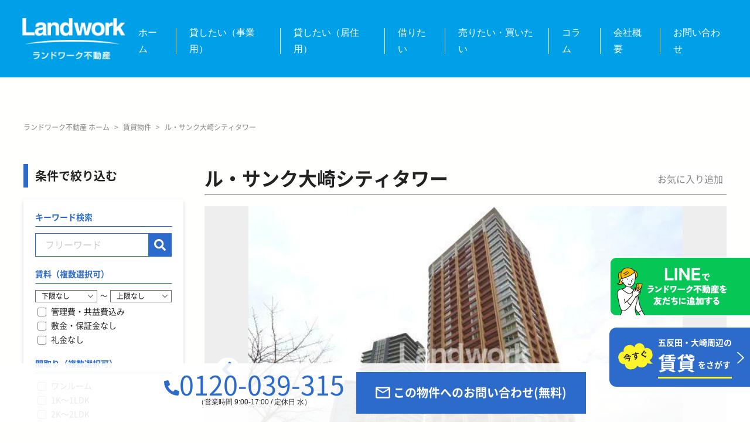

--- FILE ---
content_type: text/html; charset=UTF-8
request_url: https://landwork-estate.co.jp/chintai/%E3%83%AB%E3%83%BB%E3%82%B5%E3%83%B3%E3%82%AF%E5%A4%A7%E5%B4%8E%E3%82%B7%E3%83%86%E3%82%A3%E3%82%BF%E3%83%AF%E3%83%BC/
body_size: 21623
content:
<!DOCTYPE HTML>
<html lang="ja">

<head>
    <!-- Google Tag Manager -->
<script>(function(w,d,s,l,i){w[l]=w[l]||[];w[l].push({'gtm.start':
new Date().getTime(),event:'gtm.js'});var f=d.getElementsByTagName(s)[0],
j=d.createElement(s),dl=l!='dataLayer'?'&l='+l:'';j.async=true;j.src=
'https://www.googletagmanager.com/gtm.js?id='+i+dl;f.parentNode.insertBefore(j,f);
})(window,document,'script','dataLayer','GTM-WWJ65S24');</script>
<!-- End Google Tag Manager -->        <meta charset="UTF-8">
    <meta name="viewport" content="width=device-width, initial-scale=1">
    <meta name="format-detection" content="telephone=no">
    <meta http-equiv="X-UA-Compatible" content="ie=edge">
    <link rel="preconnect" href="https://fonts.googleapis.com">
    <link rel="preconnect" href="https://fonts.gstatic.com" crossorigin>
    <link href="https://fonts.googleapis.com/css2?family=Zen+Kaku+Gothic+New:wght@300;400;500;700;900&display=swap" rel="stylesheet">
    <title>ル・サンク大崎シティタワー | 五反田・大崎の不動産売買・賃貸・管理は株式会社ランドワーク不動産</title>
<meta name='robots' content='max-image-preview:large' />
<link rel="alternate" type="application/rss+xml" title="五反田・大崎の不動産売買・賃貸・管理は株式会社ランドワーク不動産 &raquo; フィード" href="https://landwork-estate.co.jp/feed/" />
<link rel="alternate" type="application/rss+xml" title="五反田・大崎の不動産売買・賃貸・管理は株式会社ランドワーク不動産 &raquo; コメントフィード" href="https://landwork-estate.co.jp/comments/feed/" />
<link rel="alternate" title="oEmbed (JSON)" type="application/json+oembed" href="https://landwork-estate.co.jp/wp-json/oembed/1.0/embed?url=https%3A%2F%2Flandwork-estate.co.jp%2Fchintai%2F%25e3%2583%25ab%25e3%2583%25bb%25e3%2582%25b5%25e3%2583%25b3%25e3%2582%25af%25e5%25a4%25a7%25e5%25b4%258e%25e3%2582%25b7%25e3%2583%2586%25e3%2582%25a3%25e3%2582%25bf%25e3%2583%25af%25e3%2583%25bc%2F" />
<link rel="alternate" title="oEmbed (XML)" type="text/xml+oembed" href="https://landwork-estate.co.jp/wp-json/oembed/1.0/embed?url=https%3A%2F%2Flandwork-estate.co.jp%2Fchintai%2F%25e3%2583%25ab%25e3%2583%25bb%25e3%2582%25b5%25e3%2583%25b3%25e3%2582%25af%25e5%25a4%25a7%25e5%25b4%258e%25e3%2582%25b7%25e3%2583%2586%25e3%2582%25a3%25e3%2582%25bf%25e3%2583%25af%25e3%2583%25bc%2F&#038;format=xml" />

<!-- SEO SIMPLE PACK 3.6.2 -->
<meta name="description" content="ル・サンク大崎シティタワー ル・サンク大崎シティタワーは2007年2月築でRC（鉄筋コンクリート）造、地下2階・地上27階建です。RC造で生活面でも安心感があります。 都心各所へのアクセスが便利なJR「大崎」駅徒歩5分、「五反田」駅徒歩6分">
<link rel="canonical" href="https://landwork-estate.co.jp/chintai/%e3%83%ab%e3%83%bb%e3%82%b5%e3%83%b3%e3%82%af%e5%a4%a7%e5%b4%8e%e3%82%b7%e3%83%86%e3%82%a3%e3%82%bf%e3%83%af%e3%83%bc/">
<meta property="og:locale" content="ja_JP">
<meta property="og:type" content="article">
<meta property="og:image" content="https://landwork-estate.co.jp/sys/wp-content/uploads/2025/10/ogp.jpg">
<meta property="og:title" content="ル・サンク大崎シティタワー | 五反田・大崎の不動産売買・賃貸・管理は株式会社ランドワーク不動産">
<meta property="og:description" content="ル・サンク大崎シティタワー ル・サンク大崎シティタワーは2007年2月築でRC（鉄筋コンクリート）造、地下2階・地上27階建です。RC造で生活面でも安心感があります。 都心各所へのアクセスが便利なJR「大崎」駅徒歩5分、「五反田」駅徒歩6分">
<meta property="og:url" content="https://landwork-estate.co.jp/chintai/%e3%83%ab%e3%83%bb%e3%82%b5%e3%83%b3%e3%82%af%e5%a4%a7%e5%b4%8e%e3%82%b7%e3%83%86%e3%82%a3%e3%82%bf%e3%83%af%e3%83%bc/">
<meta property="og:site_name" content="五反田・大崎の不動産売買・賃貸・管理は株式会社ランドワーク不動産">
<meta name="twitter:card" content="summary">
<!-- Google Analytics (gtag.js) -->
<script async src="https://www.googletagmanager.com/gtag/js?id=UA-115358901-1"></script>
<script>
	window.dataLayer = window.dataLayer || [];
	function gtag(){dataLayer.push(arguments);}
	gtag("js", new Date());
	gtag("config", "UA-115358901-1");
</script>
	<!-- / SEO SIMPLE PACK -->

<style id='wp-img-auto-sizes-contain-inline-css' type='text/css'>
img:is([sizes=auto i],[sizes^="auto," i]){contain-intrinsic-size:3000px 1500px}
/*# sourceURL=wp-img-auto-sizes-contain-inline-css */
</style>
<style id='wp-emoji-styles-inline-css' type='text/css'>

	img.wp-smiley, img.emoji {
		display: inline !important;
		border: none !important;
		box-shadow: none !important;
		height: 1em !important;
		width: 1em !important;
		margin: 0 0.07em !important;
		vertical-align: -0.1em !important;
		background: none !important;
		padding: 0 !important;
	}
/*# sourceURL=wp-emoji-styles-inline-css */
</style>
<style id='classic-theme-styles-inline-css' type='text/css'>
/*! This file is auto-generated */
.wp-block-button__link{color:#fff;background-color:#32373c;border-radius:9999px;box-shadow:none;text-decoration:none;padding:calc(.667em + 2px) calc(1.333em + 2px);font-size:1.125em}.wp-block-file__button{background:#32373c;color:#fff;text-decoration:none}
/*# sourceURL=/wp-includes/css/classic-themes.min.css */
</style>
<link rel='stylesheet' id='wc-shortcodes-style-css' href='https://landwork-estate.co.jp/sys/wp-content/plugins/wc-shortcodes/public/assets/css/style.css?ver=3.46' type='text/css' media='all' />
<link rel='stylesheet' id='slick-css' href='https://landwork-estate.co.jp/sys/wp-content/themes/gotanda-wp/assets/css/lib/slick.css?ver=1.0.1' type='text/css' media='all' />
<link rel='stylesheet' id='reset-css' href='https://landwork-estate.co.jp/sys/wp-content/themes/gotanda-wp/assets/css/reset.css?ver=1.0.1' type='text/css' media='all' />
<link rel='stylesheet' id='my-css' href='https://landwork-estate.co.jp/sys/wp-content/themes/gotanda-wp/assets/css/style.css?ver=1.0.7' type='text/css' media='all' />
<link rel='stylesheet' id='df-css' href='https://landwork-estate.co.jp/sys/wp-content/themes/gotanda-wp/style.css?ver=1.0.1' type='text/css' media='all' />
<link rel='stylesheet' id='simple-favorites-css' href='https://landwork-estate.co.jp/sys/wp-content/plugins/favorites/assets/css/favorites.css?ver=2.3.6' type='text/css' media='all' />
<link rel='stylesheet' id='wordpresscanvas-font-awesome-css' href='https://landwork-estate.co.jp/sys/wp-content/plugins/wc-shortcodes/public/assets/css/font-awesome.min.css?ver=4.7.0' type='text/css' media='all' />
<script type="text/javascript" src="https://landwork-estate.co.jp/sys/wp-includes/js/jquery/jquery.min.js?ver=3.7.1" id="jquery-core-js"></script>
<script type="text/javascript" src="https://landwork-estate.co.jp/sys/wp-includes/js/jquery/jquery-migrate.min.js?ver=3.4.1" id="jquery-migrate-js"></script>
<script type="text/javascript" id="favorites-js-extra">
/* <![CDATA[ */
var favorites_data = {"ajaxurl":"https://landwork-estate.co.jp/sys/wp-admin/admin-ajax.php","nonce":"0554afa2a3","favorite":"\u304a\u6c17\u306b\u5165\u308a\u8ffd\u52a0","favorited":"\u304a\u6c17\u306b\u5165\u308a\u8ffd\u52a0\u6e08","includecount":"","indicate_loading":"","loading_text":"Loading","loading_image":"","loading_image_active":"","loading_image_preload":"","cache_enabled":"1","button_options":{"button_type":"custom","custom_colors":false,"box_shadow":false,"include_count":false,"default":{"background_default":false,"border_default":false,"text_default":false,"icon_default":false,"count_default":false},"active":{"background_active":false,"border_active":false,"text_active":false,"icon_active":false,"count_active":false}},"authentication_modal_content":"\u003Cp\u003E\u304a\u6c17\u306b\u5165\u308a\u3092\u8ffd\u52a0\u3059\u308b\u306b\u306f\u30ed\u30b0\u30a4\u30f3\u3057\u3066\u304f\u3060\u3055\u3044\u3002\u003C/p\u003E\u003Cp\u003E\u003Ca href=\"#\" data-favorites-modal-close\u003E\u3053\u306e\u901a\u77e5\u3092\u975e\u8868\u793a\u306b\u3059\u308b\u003C/a\u003E\u003C/p\u003E","authentication_redirect":"","dev_mode":"","logged_in":"","user_id":"0","authentication_redirect_url":"https://landwork-estate.co.jp/sys/wp-login.php"};
//# sourceURL=favorites-js-extra
/* ]]> */
</script>
<script type="text/javascript" src="https://landwork-estate.co.jp/sys/wp-content/plugins/favorites/assets/js/favorites.min.js?ver=2.3.6" id="favorites-js"></script>
<link rel="https://api.w.org/" href="https://landwork-estate.co.jp/wp-json/" /><link rel="EditURI" type="application/rsd+xml" title="RSD" href="https://landwork-estate.co.jp/sys/xmlrpc.php?rsd" />
<meta name="generator" content="WordPress 6.9" />
<link rel='shortlink' href='https://landwork-estate.co.jp/?p=11651' />
		<style type="text/css" id="wp-custom-css">
			.h-marker {
	background: linear-gradient(transparent 60%, #ff99ff 60%);}
}
		</style>
		    
<style id='global-styles-inline-css' type='text/css'>
:root{--wp--preset--aspect-ratio--square: 1;--wp--preset--aspect-ratio--4-3: 4/3;--wp--preset--aspect-ratio--3-4: 3/4;--wp--preset--aspect-ratio--3-2: 3/2;--wp--preset--aspect-ratio--2-3: 2/3;--wp--preset--aspect-ratio--16-9: 16/9;--wp--preset--aspect-ratio--9-16: 9/16;--wp--preset--color--black: #000000;--wp--preset--color--cyan-bluish-gray: #abb8c3;--wp--preset--color--white: #ffffff;--wp--preset--color--pale-pink: #f78da7;--wp--preset--color--vivid-red: #cf2e2e;--wp--preset--color--luminous-vivid-orange: #ff6900;--wp--preset--color--luminous-vivid-amber: #fcb900;--wp--preset--color--light-green-cyan: #7bdcb5;--wp--preset--color--vivid-green-cyan: #00d084;--wp--preset--color--pale-cyan-blue: #8ed1fc;--wp--preset--color--vivid-cyan-blue: #0693e3;--wp--preset--color--vivid-purple: #9b51e0;--wp--preset--gradient--vivid-cyan-blue-to-vivid-purple: linear-gradient(135deg,rgb(6,147,227) 0%,rgb(155,81,224) 100%);--wp--preset--gradient--light-green-cyan-to-vivid-green-cyan: linear-gradient(135deg,rgb(122,220,180) 0%,rgb(0,208,130) 100%);--wp--preset--gradient--luminous-vivid-amber-to-luminous-vivid-orange: linear-gradient(135deg,rgb(252,185,0) 0%,rgb(255,105,0) 100%);--wp--preset--gradient--luminous-vivid-orange-to-vivid-red: linear-gradient(135deg,rgb(255,105,0) 0%,rgb(207,46,46) 100%);--wp--preset--gradient--very-light-gray-to-cyan-bluish-gray: linear-gradient(135deg,rgb(238,238,238) 0%,rgb(169,184,195) 100%);--wp--preset--gradient--cool-to-warm-spectrum: linear-gradient(135deg,rgb(74,234,220) 0%,rgb(151,120,209) 20%,rgb(207,42,186) 40%,rgb(238,44,130) 60%,rgb(251,105,98) 80%,rgb(254,248,76) 100%);--wp--preset--gradient--blush-light-purple: linear-gradient(135deg,rgb(255,206,236) 0%,rgb(152,150,240) 100%);--wp--preset--gradient--blush-bordeaux: linear-gradient(135deg,rgb(254,205,165) 0%,rgb(254,45,45) 50%,rgb(107,0,62) 100%);--wp--preset--gradient--luminous-dusk: linear-gradient(135deg,rgb(255,203,112) 0%,rgb(199,81,192) 50%,rgb(65,88,208) 100%);--wp--preset--gradient--pale-ocean: linear-gradient(135deg,rgb(255,245,203) 0%,rgb(182,227,212) 50%,rgb(51,167,181) 100%);--wp--preset--gradient--electric-grass: linear-gradient(135deg,rgb(202,248,128) 0%,rgb(113,206,126) 100%);--wp--preset--gradient--midnight: linear-gradient(135deg,rgb(2,3,129) 0%,rgb(40,116,252) 100%);--wp--preset--font-size--small: 13px;--wp--preset--font-size--medium: 20px;--wp--preset--font-size--large: 36px;--wp--preset--font-size--x-large: 42px;--wp--preset--spacing--20: 0.44rem;--wp--preset--spacing--30: 0.67rem;--wp--preset--spacing--40: 1rem;--wp--preset--spacing--50: 1.5rem;--wp--preset--spacing--60: 2.25rem;--wp--preset--spacing--70: 3.38rem;--wp--preset--spacing--80: 5.06rem;--wp--preset--shadow--natural: 6px 6px 9px rgba(0, 0, 0, 0.2);--wp--preset--shadow--deep: 12px 12px 50px rgba(0, 0, 0, 0.4);--wp--preset--shadow--sharp: 6px 6px 0px rgba(0, 0, 0, 0.2);--wp--preset--shadow--outlined: 6px 6px 0px -3px rgb(255, 255, 255), 6px 6px rgb(0, 0, 0);--wp--preset--shadow--crisp: 6px 6px 0px rgb(0, 0, 0);}:where(.is-layout-flex){gap: 0.5em;}:where(.is-layout-grid){gap: 0.5em;}body .is-layout-flex{display: flex;}.is-layout-flex{flex-wrap: wrap;align-items: center;}.is-layout-flex > :is(*, div){margin: 0;}body .is-layout-grid{display: grid;}.is-layout-grid > :is(*, div){margin: 0;}:where(.wp-block-columns.is-layout-flex){gap: 2em;}:where(.wp-block-columns.is-layout-grid){gap: 2em;}:where(.wp-block-post-template.is-layout-flex){gap: 1.25em;}:where(.wp-block-post-template.is-layout-grid){gap: 1.25em;}.has-black-color{color: var(--wp--preset--color--black) !important;}.has-cyan-bluish-gray-color{color: var(--wp--preset--color--cyan-bluish-gray) !important;}.has-white-color{color: var(--wp--preset--color--white) !important;}.has-pale-pink-color{color: var(--wp--preset--color--pale-pink) !important;}.has-vivid-red-color{color: var(--wp--preset--color--vivid-red) !important;}.has-luminous-vivid-orange-color{color: var(--wp--preset--color--luminous-vivid-orange) !important;}.has-luminous-vivid-amber-color{color: var(--wp--preset--color--luminous-vivid-amber) !important;}.has-light-green-cyan-color{color: var(--wp--preset--color--light-green-cyan) !important;}.has-vivid-green-cyan-color{color: var(--wp--preset--color--vivid-green-cyan) !important;}.has-pale-cyan-blue-color{color: var(--wp--preset--color--pale-cyan-blue) !important;}.has-vivid-cyan-blue-color{color: var(--wp--preset--color--vivid-cyan-blue) !important;}.has-vivid-purple-color{color: var(--wp--preset--color--vivid-purple) !important;}.has-black-background-color{background-color: var(--wp--preset--color--black) !important;}.has-cyan-bluish-gray-background-color{background-color: var(--wp--preset--color--cyan-bluish-gray) !important;}.has-white-background-color{background-color: var(--wp--preset--color--white) !important;}.has-pale-pink-background-color{background-color: var(--wp--preset--color--pale-pink) !important;}.has-vivid-red-background-color{background-color: var(--wp--preset--color--vivid-red) !important;}.has-luminous-vivid-orange-background-color{background-color: var(--wp--preset--color--luminous-vivid-orange) !important;}.has-luminous-vivid-amber-background-color{background-color: var(--wp--preset--color--luminous-vivid-amber) !important;}.has-light-green-cyan-background-color{background-color: var(--wp--preset--color--light-green-cyan) !important;}.has-vivid-green-cyan-background-color{background-color: var(--wp--preset--color--vivid-green-cyan) !important;}.has-pale-cyan-blue-background-color{background-color: var(--wp--preset--color--pale-cyan-blue) !important;}.has-vivid-cyan-blue-background-color{background-color: var(--wp--preset--color--vivid-cyan-blue) !important;}.has-vivid-purple-background-color{background-color: var(--wp--preset--color--vivid-purple) !important;}.has-black-border-color{border-color: var(--wp--preset--color--black) !important;}.has-cyan-bluish-gray-border-color{border-color: var(--wp--preset--color--cyan-bluish-gray) !important;}.has-white-border-color{border-color: var(--wp--preset--color--white) !important;}.has-pale-pink-border-color{border-color: var(--wp--preset--color--pale-pink) !important;}.has-vivid-red-border-color{border-color: var(--wp--preset--color--vivid-red) !important;}.has-luminous-vivid-orange-border-color{border-color: var(--wp--preset--color--luminous-vivid-orange) !important;}.has-luminous-vivid-amber-border-color{border-color: var(--wp--preset--color--luminous-vivid-amber) !important;}.has-light-green-cyan-border-color{border-color: var(--wp--preset--color--light-green-cyan) !important;}.has-vivid-green-cyan-border-color{border-color: var(--wp--preset--color--vivid-green-cyan) !important;}.has-pale-cyan-blue-border-color{border-color: var(--wp--preset--color--pale-cyan-blue) !important;}.has-vivid-cyan-blue-border-color{border-color: var(--wp--preset--color--vivid-cyan-blue) !important;}.has-vivid-purple-border-color{border-color: var(--wp--preset--color--vivid-purple) !important;}.has-vivid-cyan-blue-to-vivid-purple-gradient-background{background: var(--wp--preset--gradient--vivid-cyan-blue-to-vivid-purple) !important;}.has-light-green-cyan-to-vivid-green-cyan-gradient-background{background: var(--wp--preset--gradient--light-green-cyan-to-vivid-green-cyan) !important;}.has-luminous-vivid-amber-to-luminous-vivid-orange-gradient-background{background: var(--wp--preset--gradient--luminous-vivid-amber-to-luminous-vivid-orange) !important;}.has-luminous-vivid-orange-to-vivid-red-gradient-background{background: var(--wp--preset--gradient--luminous-vivid-orange-to-vivid-red) !important;}.has-very-light-gray-to-cyan-bluish-gray-gradient-background{background: var(--wp--preset--gradient--very-light-gray-to-cyan-bluish-gray) !important;}.has-cool-to-warm-spectrum-gradient-background{background: var(--wp--preset--gradient--cool-to-warm-spectrum) !important;}.has-blush-light-purple-gradient-background{background: var(--wp--preset--gradient--blush-light-purple) !important;}.has-blush-bordeaux-gradient-background{background: var(--wp--preset--gradient--blush-bordeaux) !important;}.has-luminous-dusk-gradient-background{background: var(--wp--preset--gradient--luminous-dusk) !important;}.has-pale-ocean-gradient-background{background: var(--wp--preset--gradient--pale-ocean) !important;}.has-electric-grass-gradient-background{background: var(--wp--preset--gradient--electric-grass) !important;}.has-midnight-gradient-background{background: var(--wp--preset--gradient--midnight) !important;}.has-small-font-size{font-size: var(--wp--preset--font-size--small) !important;}.has-medium-font-size{font-size: var(--wp--preset--font-size--medium) !important;}.has-large-font-size{font-size: var(--wp--preset--font-size--large) !important;}.has-x-large-font-size{font-size: var(--wp--preset--font-size--x-large) !important;}
/*# sourceURL=global-styles-inline-css */
</style>
<link rel='stylesheet' id='mw-wp-form-css' href='https://landwork-estate.co.jp/sys/wp-content/plugins/mw-wp-form/css/style.css?ver=6.9' type='text/css' media='all' />
</head>

<body id="#top" class="wp-singular chintai-template-default single single-chintai postid-11651 wp-theme-gotanda-wp wc-shortcodes-font-awesome-enabled">

    <!-- Google Tag Manager (noscript) -->
<noscript><iframe src="https://www.googletagmanager.com/ns.html?id=GTM-WWJ65S24"
height="0" width="0" style="display:none;visibility:hidden"></iframe></noscript>
<!-- End Google Tag Manager (noscript) --><header id="gHeader">
	<div class="hBox">
		<h1 class="logo"><a href="https://landwork-estate.co.jp"><img src="https://landwork-estate.co.jp/sys/wp-content/themes/gotanda-wp/assets/image/common/logo.png" alt="Landwork ランドワーク不動産"></a></h1>
		<nav id="gNavi">
			<ul class="hLinkList">
				<li><a href="https://landwork-estate.co.jp">ホーム</a></li>
				<li><a href="https://landwork-estate.co.jp/residence-management-for-business">貸したい（事業用）</a></li>
				<li><a href="https://landwork-estate.co.jp/residence-management">貸したい（居住用） </a></li>
				<li><a href="https://landwork-estate.co.jp/rental">借りたい</a>
					<ul class="linkUl">
						<li><a href="https://landwork-estate.co.jp/chintai/">物件一覧</a></li>
						<li><a href="https://landwork-estate.co.jp/online/">オンライン内見</a></li>
						<li><a href="https://landwork-estate.co.jp/rental/#download">書類ダウンロード</a></li>
					</ul>
				</li>
				<li><a href="https://landwork-estate.co.jp/buying-selling">売りたい・買いたい</a></li>
				<li><a href="https://landwork-estate.co.jp/blog/">コラム</a></li>
				<li><a href="https://landwork-estate.co.jp/companys">会社概要</a></li>
				<li><a href="https://landwork-estate.co.jp/contact_us/">お問い合わせ</a></li>
			</ul>
		</nav>
	</div>
</header>
<div class="menu sp"><span class="line"></span><span class="line"></span><span class="line"></span><span class="txt txt01">MENU</span><span class="txt txt02">MENUを閉じる</span></div>
<div class="menuBox sp">
	<ul class="linkList">
		<li class="btm02">
			<p class="link link01"><a href="https://landwork-estate.co.jp">トップページへ</a></p>
		</li>
		<li>
			<p class="link"><a href="https://landwork-estate.co.jp/residence-management-for-business">管理サポート（事業用）</a></p>
			<ul class="subList">
				<li><a href="https://landwork-estate.co.jp/residence-management-for-business/#a01">利益追求の三本柱</a></li>
				<li><a href="https://landwork-estate.co.jp/residence-management-for-business/#a02">管理実績の紹介</a></li>
				<li><a href="https://landwork-estate.co.jp/residence-management-for-business/#a03">工事に対するサポート体制</a></li>
			</ul>
		</li>
		<li>
			<p class="link"><a href="https://landwork-estate.co.jp/residence-management">管理サポート（居住用）</a></p>
			<ul class="subList">
				<li><a href="https://landwork-estate.co.jp/residence-management/#a02">管理内容</a></li>
				<li><a href="https://landwork-estate.co.jp/residence-management/#a03">管理の流れ</a></li>
			</ul>
		</li>
		<li>
			<p class="link"><a href="https://landwork-estate.co.jp/rental">賃貸サポート</a></p>
			<ul class="subList">
				<li><a href="https://landwork-estate.co.jp/rental/#a01">選ばれる3つのポイント</a></li>
				<li><a href="https://landwork-estate.co.jp/rental/#a02">お引越しまでのフロー</a></li>
				<li><a href="https://landwork-estate.co.jp/chintai/">物件一覧</a></li>
				<li><a href="https://landwork-estate.co.jp/online/">オンライン内見</a></li>
				<li><a href="https://landwork-estate.co.jp/rental/#download">書類ダウンロード</a></li>
			</ul>
		</li>
		<li>
			<p class="link"><a href="https://landwork-estate.co.jp/buying-selling">仲介・売買サポート</a></p>
			<ul class="subList">
				<li><a href="https://landwork-estate.co.jp/buying-selling/#a01">売買サポートの体制</a></li>
				<li><a href="https://landwork-estate.co.jp/buying-selling/#a02">当社グループ所有物件</a></li>
			</ul>
		</li>
		<li class="btm01">
			<p class="link link01"><a href="https://landwork-estate.co.jp/companys">会社案内</a></p>
		</li>
		<li class="btm01"><p class="link link01"><a href="https://landwork-estate.co.jp/blog/">コラム</a></p></li>
		<li>
			<p class="link link01"><a href="https://landwork-estate.co.jp/news/">お知らせ</a></p>
		</li>
	</ul>
	<ul class="btnList">
		<li><a href="tel:0120039315">0120-039-315</a></li>
		<li class="list01"><a href="https://landwork-estate.co.jp/contact_us/">問い合わせフォームヘ</a></li>
	</ul>
	<ul class="btmlist">
		<li><a href="https://landwork-estate.co.jp/privacy/">プライバシー・ポリシー</a></li>
	</ul>
</div>
<nav class="breadcrumbs single">
	<div class="p-breadcrumb"><ol><li><a href="https://landwork-estate.co.jp/">ランドワーク不動産 ホーム</a></li><li><span class="p-breadcrumb__bridge">&gt;</span></li><li><a href="https://landwork-estate.co.jp/chintai/">賃貸物件</a></li><li><span class="p-breadcrumb__bridge">&gt;</span></li><li><span class="p-breadcrumb__current">ル・サンク大崎シティタワー</span></li></ol></div></nav><!-- /.l-breadcrumb -->
<div class="col2-wrap property-wrap">
				<div class="contents-wrap">
	<div class="mv">
		<div class="ttl-wrap chintai-head">
			<button class="simplefavorite-button" data-postid="11651" data-siteid="1" data-groupid="1" data-favoritecount="1" style="">お気に入り追加</button>			<h1 id="js-chintai-title" class="ttl chintai-head__title">ル・サンク大崎シティタワー</h1>
		</div>
		<div class="slide">
			<ul id="slider" class="slick-box slidecnt">
								<li class="slide-item"><div class="slide-item__img">
					<img width="600" height="450" src="https://landwork-estate.co.jp/sys/wp-content/uploads/2019/04/10803739_1_l.jpg" class="attachment-large size-large" alt="" decoding="async" fetchpriority="high" srcset="https://landwork-estate.co.jp/sys/wp-content/uploads/2019/04/10803739_1_l.jpg 600w, https://landwork-estate.co.jp/sys/wp-content/uploads/2019/04/10803739_1_l-300x225.jpg 300w, https://landwork-estate.co.jp/sys/wp-content/uploads/2019/04/10803739_1_l-285x214.jpg 285w, https://landwork-estate.co.jp/sys/wp-content/uploads/2019/04/10803739_1_l-282x212.jpg 282w" sizes="(max-width: 600px) 100vw, 600px" />					</div></li>
											<li class="slide-item"><div class="slide-item__img">
						<img width="640" height="480" src="https://landwork-estate.co.jp/sys/wp-content/uploads/2019/04/00.jpg" class="attachment-large size-large" alt="" decoding="async" srcset="https://landwork-estate.co.jp/sys/wp-content/uploads/2019/04/00.jpg 640w, https://landwork-estate.co.jp/sys/wp-content/uploads/2019/04/00-300x225.jpg 300w, https://landwork-estate.co.jp/sys/wp-content/uploads/2019/04/00-285x214.jpg 285w, https://landwork-estate.co.jp/sys/wp-content/uploads/2019/04/00-282x212.jpg 282w" sizes="(max-width: 640px) 100vw, 640px" />					</div></li>
											<li class="slide-item"><div class="slide-item__img">
						<img width="640" height="480" src="https://landwork-estate.co.jp/sys/wp-content/uploads/2019/04/01.jpg" class="attachment-large size-large" alt="" decoding="async" srcset="https://landwork-estate.co.jp/sys/wp-content/uploads/2019/04/01.jpg 640w, https://landwork-estate.co.jp/sys/wp-content/uploads/2019/04/01-300x225.jpg 300w, https://landwork-estate.co.jp/sys/wp-content/uploads/2019/04/01-285x214.jpg 285w, https://landwork-estate.co.jp/sys/wp-content/uploads/2019/04/01-282x212.jpg 282w" sizes="(max-width: 640px) 100vw, 640px" />					</div></li>
											<li class="slide-item"><div class="slide-item__img">
					<img width="510" height="768" src="https://landwork-estate.co.jp/sys/wp-content/uploads/2019/04/00-1.jpg" class="attachment-large size-large" alt="" decoding="async" loading="lazy" srcset="https://landwork-estate.co.jp/sys/wp-content/uploads/2019/04/00-1.jpg 510w, https://landwork-estate.co.jp/sys/wp-content/uploads/2019/04/00-1-199x300.jpg 199w, https://landwork-estate.co.jp/sys/wp-content/uploads/2019/04/00-1-142x214.jpg 142w, https://landwork-estate.co.jp/sys/wp-content/uploads/2019/04/00-1-173x260.jpg 173w" sizes="auto, (max-width: 510px) 100vw, 510px" />					</div></li>
											<li class="slide-item"><div class="slide-item__img">
					<img width="448" height="298" src="https://landwork-estate.co.jp/sys/wp-content/uploads/2019/04/08.jpg" class="attachment-large size-large" alt="" decoding="async" loading="lazy" srcset="https://landwork-estate.co.jp/sys/wp-content/uploads/2019/04/08.jpg 448w, https://landwork-estate.co.jp/sys/wp-content/uploads/2019/04/08-300x200.jpg 300w, https://landwork-estate.co.jp/sys/wp-content/uploads/2019/04/08-304x202.jpg 304w, https://landwork-estate.co.jp/sys/wp-content/uploads/2019/04/08-282x188.jpg 282w" sizes="auto, (max-width: 448px) 100vw, 448px" />					</div></li>
											<li class="slide-item"><div class="slide-item__img">
					<img width="640" height="480" src="https://landwork-estate.co.jp/sys/wp-content/uploads/2019/04/02.jpg" class="attachment-large size-large" alt="" decoding="async" loading="lazy" srcset="https://landwork-estate.co.jp/sys/wp-content/uploads/2019/04/02.jpg 640w, https://landwork-estate.co.jp/sys/wp-content/uploads/2019/04/02-300x225.jpg 300w, https://landwork-estate.co.jp/sys/wp-content/uploads/2019/04/02-285x214.jpg 285w, https://landwork-estate.co.jp/sys/wp-content/uploads/2019/04/02-282x212.jpg 282w" sizes="auto, (max-width: 640px) 100vw, 640px" />					</div></li>
											<li class="slide-item"><div class="slide-item__img">
					<img width="298" height="448" src="https://landwork-estate.co.jp/sys/wp-content/uploads/2019/04/04.jpg" class="attachment-large size-large" alt="" decoding="async" loading="lazy" srcset="https://landwork-estate.co.jp/sys/wp-content/uploads/2019/04/04.jpg 298w, https://landwork-estate.co.jp/sys/wp-content/uploads/2019/04/04-200x300.jpg 200w, https://landwork-estate.co.jp/sys/wp-content/uploads/2019/04/04-142x214.jpg 142w, https://landwork-estate.co.jp/sys/wp-content/uploads/2019/04/04-173x260.jpg 173w" sizes="auto, (max-width: 298px) 100vw, 298px" />					</div></li>
											<li class="slide-item"><div class="slide-item__img">
					<img width="480" height="640" src="https://landwork-estate.co.jp/sys/wp-content/uploads/2019/04/01-2.jpg" class="attachment-large size-large" alt="" decoding="async" loading="lazy" srcset="https://landwork-estate.co.jp/sys/wp-content/uploads/2019/04/01-2.jpg 480w, https://landwork-estate.co.jp/sys/wp-content/uploads/2019/04/01-2-225x300.jpg 225w, https://landwork-estate.co.jp/sys/wp-content/uploads/2019/04/01-2-161x214.jpg 161w, https://landwork-estate.co.jp/sys/wp-content/uploads/2019/04/01-2-195x260.jpg 195w" sizes="auto, (max-width: 480px) 100vw, 480px" />					</div></li>
											<li class="slide-item"><div class="slide-item__img">
					<img width="480" height="640" src="https://landwork-estate.co.jp/sys/wp-content/uploads/2019/04/06-1.jpg" class="attachment-large size-large" alt="" decoding="async" loading="lazy" srcset="https://landwork-estate.co.jp/sys/wp-content/uploads/2019/04/06-1.jpg 480w, https://landwork-estate.co.jp/sys/wp-content/uploads/2019/04/06-1-225x300.jpg 225w, https://landwork-estate.co.jp/sys/wp-content/uploads/2019/04/06-1-161x214.jpg 161w, https://landwork-estate.co.jp/sys/wp-content/uploads/2019/04/06-1-195x260.jpg 195w" sizes="auto, (max-width: 480px) 100vw, 480px" />					</div></li>
											<li class="slide-item"><div class="slide-item__img">
					<img width="298" height="448" src="https://landwork-estate.co.jp/sys/wp-content/uploads/2019/04/03.jpg" class="attachment-large size-large" alt="" decoding="async" loading="lazy" srcset="https://landwork-estate.co.jp/sys/wp-content/uploads/2019/04/03.jpg 298w, https://landwork-estate.co.jp/sys/wp-content/uploads/2019/04/03-200x300.jpg 200w, https://landwork-estate.co.jp/sys/wp-content/uploads/2019/04/03-142x214.jpg 142w, https://landwork-estate.co.jp/sys/wp-content/uploads/2019/04/03-173x260.jpg 173w" sizes="auto, (max-width: 298px) 100vw, 298px" />					</div></li>
											<li class="slide-item"><div class="slide-item__img">
					<img width="480" height="640" src="https://landwork-estate.co.jp/sys/wp-content/uploads/2019/04/02-2.jpg" class="attachment-large size-large" alt="" decoding="async" loading="lazy" srcset="https://landwork-estate.co.jp/sys/wp-content/uploads/2019/04/02-2.jpg 480w, https://landwork-estate.co.jp/sys/wp-content/uploads/2019/04/02-2-225x300.jpg 225w, https://landwork-estate.co.jp/sys/wp-content/uploads/2019/04/02-2-161x214.jpg 161w, https://landwork-estate.co.jp/sys/wp-content/uploads/2019/04/02-2-195x260.jpg 195w" sizes="auto, (max-width: 480px) 100vw, 480px" />					</div></li>
											<li class="slide-item"><div class="slide-item__img">
					<img width="298" height="448" src="https://landwork-estate.co.jp/sys/wp-content/uploads/2019/04/02-3.jpg" class="attachment-large size-large" alt="" decoding="async" loading="lazy" srcset="https://landwork-estate.co.jp/sys/wp-content/uploads/2019/04/02-3.jpg 298w, https://landwork-estate.co.jp/sys/wp-content/uploads/2019/04/02-3-200x300.jpg 200w, https://landwork-estate.co.jp/sys/wp-content/uploads/2019/04/02-3-142x214.jpg 142w, https://landwork-estate.co.jp/sys/wp-content/uploads/2019/04/02-3-173x260.jpg 173w" sizes="auto, (max-width: 298px) 100vw, 298px" />					</div></li>
											<li class="slide-item"><div class="slide-item__img">
					<img width="600" height="450" src="https://landwork-estate.co.jp/sys/wp-content/uploads/2019/04/10803739_7_l.jpg" class="attachment-large size-large" alt="" decoding="async" loading="lazy" srcset="https://landwork-estate.co.jp/sys/wp-content/uploads/2019/04/10803739_7_l.jpg 600w, https://landwork-estate.co.jp/sys/wp-content/uploads/2019/04/10803739_7_l-300x225.jpg 300w, https://landwork-estate.co.jp/sys/wp-content/uploads/2019/04/10803739_7_l-285x214.jpg 285w, https://landwork-estate.co.jp/sys/wp-content/uploads/2019/04/10803739_7_l-282x212.jpg 282w" sizes="auto, (max-width: 600px) 100vw, 600px" />					</div></li>
											<li class="slide-item"><div class="slide-item__img">
					<img width="600" height="450" src="https://landwork-estate.co.jp/sys/wp-content/uploads/2019/04/10803739_8_l.jpg" class="attachment-large size-large" alt="" decoding="async" loading="lazy" srcset="https://landwork-estate.co.jp/sys/wp-content/uploads/2019/04/10803739_8_l.jpg 600w, https://landwork-estate.co.jp/sys/wp-content/uploads/2019/04/10803739_8_l-300x225.jpg 300w, https://landwork-estate.co.jp/sys/wp-content/uploads/2019/04/10803739_8_l-285x214.jpg 285w, https://landwork-estate.co.jp/sys/wp-content/uploads/2019/04/10803739_8_l-282x212.jpg 282w" sizes="auto, (max-width: 600px) 100vw, 600px" />					</div></li>
						</ul>
			<p class="slick-num">
			<span class="inner">
				<span class="nowcnt"></span>/<span class="allcnt"></span>
			</span>枚
			</p>
			<ul id="thumbnail_slider" class="sub-slider">
								<li class="thumbnail-item"><div class="thumbnail-item__img">
					<img width="300" height="225" src="https://landwork-estate.co.jp/sys/wp-content/uploads/2019/04/10803739_1_l-300x225.jpg" class="attachment-medium size-medium" alt="" decoding="async" loading="lazy" srcset="https://landwork-estate.co.jp/sys/wp-content/uploads/2019/04/10803739_1_l-300x225.jpg 300w, https://landwork-estate.co.jp/sys/wp-content/uploads/2019/04/10803739_1_l-285x214.jpg 285w, https://landwork-estate.co.jp/sys/wp-content/uploads/2019/04/10803739_1_l-282x212.jpg 282w, https://landwork-estate.co.jp/sys/wp-content/uploads/2019/04/10803739_1_l.jpg 600w" sizes="auto, (max-width: 300px) 100vw, 300px" />					</div></li>
											<li class="thumbnail-item">
					<div class="thumbnail-item__img">
					<img width="300" height="225" src="https://landwork-estate.co.jp/sys/wp-content/uploads/2019/04/00-300x225.jpg" class="attachment-medium size-medium" alt="" decoding="async" loading="lazy" srcset="https://landwork-estate.co.jp/sys/wp-content/uploads/2019/04/00-300x225.jpg 300w, https://landwork-estate.co.jp/sys/wp-content/uploads/2019/04/00-285x214.jpg 285w, https://landwork-estate.co.jp/sys/wp-content/uploads/2019/04/00-282x212.jpg 282w, https://landwork-estate.co.jp/sys/wp-content/uploads/2019/04/00.jpg 640w" sizes="auto, (max-width: 300px) 100vw, 300px" />					</div></li>
											<li class="thumbnail-item"><div class="thumbnail-item__img">
					<img width="300" height="225" src="https://landwork-estate.co.jp/sys/wp-content/uploads/2019/04/01-300x225.jpg" class="attachment-medium size-medium" alt="" decoding="async" loading="lazy" srcset="https://landwork-estate.co.jp/sys/wp-content/uploads/2019/04/01-300x225.jpg 300w, https://landwork-estate.co.jp/sys/wp-content/uploads/2019/04/01-285x214.jpg 285w, https://landwork-estate.co.jp/sys/wp-content/uploads/2019/04/01-282x212.jpg 282w, https://landwork-estate.co.jp/sys/wp-content/uploads/2019/04/01.jpg 640w" sizes="auto, (max-width: 300px) 100vw, 300px" />					</div></li>
											<li class="thumbnail-item"><div class="thumbnail-item__img">
					<img width="199" height="300" src="https://landwork-estate.co.jp/sys/wp-content/uploads/2019/04/00-1-199x300.jpg" class="attachment-medium size-medium" alt="" decoding="async" loading="lazy" srcset="https://landwork-estate.co.jp/sys/wp-content/uploads/2019/04/00-1-199x300.jpg 199w, https://landwork-estate.co.jp/sys/wp-content/uploads/2019/04/00-1-142x214.jpg 142w, https://landwork-estate.co.jp/sys/wp-content/uploads/2019/04/00-1-173x260.jpg 173w, https://landwork-estate.co.jp/sys/wp-content/uploads/2019/04/00-1.jpg 510w" sizes="auto, (max-width: 199px) 100vw, 199px" />					</div></li>
											<li class="thumbnail-item"><div class="thumbnail-item__img">
					<img width="300" height="200" src="https://landwork-estate.co.jp/sys/wp-content/uploads/2019/04/08-300x200.jpg" class="attachment-medium size-medium" alt="" decoding="async" loading="lazy" srcset="https://landwork-estate.co.jp/sys/wp-content/uploads/2019/04/08-300x200.jpg 300w, https://landwork-estate.co.jp/sys/wp-content/uploads/2019/04/08-304x202.jpg 304w, https://landwork-estate.co.jp/sys/wp-content/uploads/2019/04/08-282x188.jpg 282w, https://landwork-estate.co.jp/sys/wp-content/uploads/2019/04/08.jpg 448w" sizes="auto, (max-width: 300px) 100vw, 300px" />					</div></li>
											<li class="thumbnail-item"><div class="thumbnail-item__img">
					<img width="300" height="225" src="https://landwork-estate.co.jp/sys/wp-content/uploads/2019/04/02-300x225.jpg" class="attachment-medium size-medium" alt="" decoding="async" loading="lazy" srcset="https://landwork-estate.co.jp/sys/wp-content/uploads/2019/04/02-300x225.jpg 300w, https://landwork-estate.co.jp/sys/wp-content/uploads/2019/04/02-285x214.jpg 285w, https://landwork-estate.co.jp/sys/wp-content/uploads/2019/04/02-282x212.jpg 282w, https://landwork-estate.co.jp/sys/wp-content/uploads/2019/04/02.jpg 640w" sizes="auto, (max-width: 300px) 100vw, 300px" />					</div></li>
											<li class="thumbnail-item"><div class="thumbnail-item__img">
					<img width="200" height="300" src="https://landwork-estate.co.jp/sys/wp-content/uploads/2019/04/04-200x300.jpg" class="attachment-medium size-medium" alt="" decoding="async" loading="lazy" srcset="https://landwork-estate.co.jp/sys/wp-content/uploads/2019/04/04-200x300.jpg 200w, https://landwork-estate.co.jp/sys/wp-content/uploads/2019/04/04-142x214.jpg 142w, https://landwork-estate.co.jp/sys/wp-content/uploads/2019/04/04-173x260.jpg 173w, https://landwork-estate.co.jp/sys/wp-content/uploads/2019/04/04.jpg 298w" sizes="auto, (max-width: 200px) 100vw, 200px" />					</div></li>
											<li class="thumbnail-item"><div class="thumbnail-item__img">
					<img width="225" height="300" src="https://landwork-estate.co.jp/sys/wp-content/uploads/2019/04/01-2-225x300.jpg" class="attachment-medium size-medium" alt="" decoding="async" loading="lazy" srcset="https://landwork-estate.co.jp/sys/wp-content/uploads/2019/04/01-2-225x300.jpg 225w, https://landwork-estate.co.jp/sys/wp-content/uploads/2019/04/01-2-161x214.jpg 161w, https://landwork-estate.co.jp/sys/wp-content/uploads/2019/04/01-2-195x260.jpg 195w, https://landwork-estate.co.jp/sys/wp-content/uploads/2019/04/01-2.jpg 480w" sizes="auto, (max-width: 225px) 100vw, 225px" />					</div></li>
											<li class="thumbnail-item"><div class="thumbnail-item__img">
					<img width="225" height="300" src="https://landwork-estate.co.jp/sys/wp-content/uploads/2019/04/06-1-225x300.jpg" class="attachment-medium size-medium" alt="" decoding="async" loading="lazy" srcset="https://landwork-estate.co.jp/sys/wp-content/uploads/2019/04/06-1-225x300.jpg 225w, https://landwork-estate.co.jp/sys/wp-content/uploads/2019/04/06-1-161x214.jpg 161w, https://landwork-estate.co.jp/sys/wp-content/uploads/2019/04/06-1-195x260.jpg 195w, https://landwork-estate.co.jp/sys/wp-content/uploads/2019/04/06-1.jpg 480w" sizes="auto, (max-width: 225px) 100vw, 225px" />					</div></li>
											<li class="thumbnail-item"><div class="thumbnail-item__img">
					<img width="200" height="300" src="https://landwork-estate.co.jp/sys/wp-content/uploads/2019/04/03-200x300.jpg" class="attachment-medium size-medium" alt="" decoding="async" loading="lazy" srcset="https://landwork-estate.co.jp/sys/wp-content/uploads/2019/04/03-200x300.jpg 200w, https://landwork-estate.co.jp/sys/wp-content/uploads/2019/04/03-142x214.jpg 142w, https://landwork-estate.co.jp/sys/wp-content/uploads/2019/04/03-173x260.jpg 173w, https://landwork-estate.co.jp/sys/wp-content/uploads/2019/04/03.jpg 298w" sizes="auto, (max-width: 200px) 100vw, 200px" />					</div></li>
											<li class="thumbnail-item"><div class="thumbnail-item__img">
					<img width="225" height="300" src="https://landwork-estate.co.jp/sys/wp-content/uploads/2019/04/02-2-225x300.jpg" class="attachment-medium size-medium" alt="" decoding="async" loading="lazy" srcset="https://landwork-estate.co.jp/sys/wp-content/uploads/2019/04/02-2-225x300.jpg 225w, https://landwork-estate.co.jp/sys/wp-content/uploads/2019/04/02-2-161x214.jpg 161w, https://landwork-estate.co.jp/sys/wp-content/uploads/2019/04/02-2-195x260.jpg 195w, https://landwork-estate.co.jp/sys/wp-content/uploads/2019/04/02-2.jpg 480w" sizes="auto, (max-width: 225px) 100vw, 225px" />					</div></li>
											<li class="thumbnail-item"><div class="thumbnail-item__img">
					<img width="200" height="300" src="https://landwork-estate.co.jp/sys/wp-content/uploads/2019/04/02-3-200x300.jpg" class="attachment-medium size-medium" alt="" decoding="async" loading="lazy" srcset="https://landwork-estate.co.jp/sys/wp-content/uploads/2019/04/02-3-200x300.jpg 200w, https://landwork-estate.co.jp/sys/wp-content/uploads/2019/04/02-3-142x214.jpg 142w, https://landwork-estate.co.jp/sys/wp-content/uploads/2019/04/02-3-173x260.jpg 173w, https://landwork-estate.co.jp/sys/wp-content/uploads/2019/04/02-3.jpg 298w" sizes="auto, (max-width: 200px) 100vw, 200px" />					</div></li>
											<li class="thumbnail-item"><div class="thumbnail-item__img">
					<img width="300" height="225" src="https://landwork-estate.co.jp/sys/wp-content/uploads/2019/04/10803739_7_l-300x225.jpg" class="attachment-medium size-medium" alt="" decoding="async" loading="lazy" srcset="https://landwork-estate.co.jp/sys/wp-content/uploads/2019/04/10803739_7_l-300x225.jpg 300w, https://landwork-estate.co.jp/sys/wp-content/uploads/2019/04/10803739_7_l-285x214.jpg 285w, https://landwork-estate.co.jp/sys/wp-content/uploads/2019/04/10803739_7_l-282x212.jpg 282w, https://landwork-estate.co.jp/sys/wp-content/uploads/2019/04/10803739_7_l.jpg 600w" sizes="auto, (max-width: 300px) 100vw, 300px" />					</div></li>
											<li class="thumbnail-item"><div class="thumbnail-item__img">
					<img width="300" height="225" src="https://landwork-estate.co.jp/sys/wp-content/uploads/2019/04/10803739_8_l-300x225.jpg" class="attachment-medium size-medium" alt="" decoding="async" loading="lazy" srcset="https://landwork-estate.co.jp/sys/wp-content/uploads/2019/04/10803739_8_l-300x225.jpg 300w, https://landwork-estate.co.jp/sys/wp-content/uploads/2019/04/10803739_8_l-285x214.jpg 285w, https://landwork-estate.co.jp/sys/wp-content/uploads/2019/04/10803739_8_l-282x212.jpg 282w, https://landwork-estate.co.jp/sys/wp-content/uploads/2019/04/10803739_8_l.jpg 600w" sizes="auto, (max-width: 300px) 100vw, 300px" />					</div></li>
						</ul>
		</div><!-- /.slide -->
	</div><!-- /.mv -->
	<div class="hidden-main-slide-prev-arrow" src="https://landwork-estate.co.jp/sys/wp-content/themes/gotanda-wp/assets/image/common/mv-prev.svg"></div><!-- /slide -->
	<div class="hidden-main-slide-next-arrow" src="https://landwork-estate.co.jp/sys/wp-content/themes/gotanda-wp/assets/image/common/mv-next.svg"></div><!-- /slide -->
	<div class="hidden-thumbnail-slide-prev-arrow" src="https://landwork-estate.co.jp/sys/wp-content/themes/gotanda-wp/assets/image/common/mv-sub-prev.svg"></div><!-- /slide -->
	<div class="hidden-thumbnail-slide-next-arrow" src="https://landwork-estate.co.jp/sys/wp-content/themes/gotanda-wp/assets/image/common/mv-sub-next.svg"></div><!-- /slide -->

	<!-- お問い合わせここから -->
	<div class="pro-contact-wrap">
		<div class="pro-contact-inner">
			<div class="note-wrap">
				<p class="note">お問い合わせ(無料)はこちらから</p>
			</div><!-- /note-wrap -->
			<div class="btn-wrap">
				<a id="gtm-chintai-contact-contents" class="btn" href="https://landwork-estate.co.jp/contact_property/?lw-property=ル・サンク大崎シティタワー&lw-request=最新の空室状況を知りたい&lw-name=&lw-email=&lw-tel=&lw-remarks=&" onclick="gtag('event', 'tap', {'event_category': 'contact', 'event_label': 'chintai_page_contact', 'value': '1'});">
					<svg xmlns="http://www.w3.org/2000/svg" width="28.196" height="22.557" viewBox="0 0 28.196 22.557">
						<path d="M28.376,6H5.82A2.816,2.816,0,0,0,3.014,8.82L3,25.737a2.828,2.828,0,0,0,2.82,2.82H28.376a2.828,2.828,0,0,0,2.82-2.82V8.82A2.828,2.828,0,0,0,28.376,6Zm0,19.737H5.82v-14.1L17.1,18.688l11.278-7.049ZM17.1,15.869,5.82,8.82H28.376Z" transform="translate(-3 -6)" fill="#fff"/>
					</svg>
					<p>この物件の空室状況を確認する</p>
				</a>
			</div><!-- /btn-wrap -->
			<div class="tel-wrap">
				<a id="gtm-chintai-tel-contents" href="tel:0120039315" class="futura blue" onclick="gtag('event', 'tap', {'event_category': 'contact', 'event_label': 'chintai_page_tel', 'value': '1'});">
				<svg xmlns="http://www.w3.org/2000/svg" width="15.805" height="15.805" viewBox="0 0 15.805 15.805">
					<path d="M15.354,11.169,11.9,9.687a.741.741,0,0,0-.864.213L9.5,11.771A11.442,11.442,0,0,1,4.032,6.3L5.9,4.77a.739.739,0,0,0,.213-.864L4.633.448A.746.746,0,0,0,3.785.019L.574.76A.741.741,0,0,0,0,1.482,14.322,14.322,0,0,0,14.323,15.805a.741.741,0,0,0,.722-.574l.741-3.21A.75.75,0,0,0,15.354,11.169Z" transform="translate(0 0)" fill="#2c6bca"/>
				</svg>
				<span class="tel">0120-039-315</span></a>
				<span class="hour noto fw-bold">（営業時間 9:00-17:00 / 定休日 水）</span>
			</div><!-- /.tel-wrap -->
		</div>
		<!-- /pro-contact-inner -->
	</div><!-- /pro-contact-wrap -->
	<!-- お問い合わせここまで -->

	<!-- 物件詳細ここから -->
	<div class="pro-table-wrap">
		<div class="pro-table-inner">
			<dl>
				<div>
					<dt>物件名</dt>
					<dd>ル・サンク大崎シティタワー</dd>
				</div>
				<div class="w_50 rent">
					<dt>賃料</dt>
					<dd>
																				<span>180,000円</span>
														<span>〜</span>
														<span>490,000円</span>
																		</dd>
				</div>
				<div class="w_50">
					<dt>管理費</dt>
					<dd>
																				<span>10,000円</span>
														<span>〜</span>
														<span>20,000円</span>
																		</dd>
				</div>
				<div class="w_50">
					<dt>敷金／礼金</dt>
					<dd>
													<span>1〜2ヶ月</span>
												<span>/</span>
													<span>1〜2ヶ月</span>
											</dd>
				</div>
				<div class="w_50">
					<dt>保証金</dt>
					<dd>
													<span>なし</span>
											</dd>
				</div>
				<div class="w_50">
					<dt>間取り</dt>
					<dd>
						ワンルーム・1K・1LDK・2K・2LDK・3LDK					</dd>
				</div>
				<div class="w_50">
					<dt>専有面積</dt>
					<dd>
						
														<span>48.12m<sup>2</sup></span>
														<span>～</span>
														<span>141.08m<sup>2</sup></span>
																		</dd>
				</div>
				<div class="traffic">
					<dt>交通</dt>
					<dd>
												<ul>
														<li>ＪＲ山手線「大崎」駅 徒歩5分</li>
																					<li>ＪＲ山手線「五反田」 徒歩6分</li>
																				</ul>
											</dd>
				</div>
				<div>
					<dt>所在地</dt>
					<dd>東京都品川区大崎1-1-1</dd>
				</div>
				<div class="w_50">
					<dt>築年月</dt>
					<dd>
													2007年02月											</dd>
				</div>
				<div class="w_50">
					<dt>主要採光面</dt>
					<dd>
						南西・北東					</dd>
				</div>
				<div class="w_50">
					<dt>建物構造</dt>
					<dd>
													鉄筋系											</dd>
				</div>
				<div class="w_50">
					<dt>オンライン対応</dt>
					<dd>
						<ul class="pro-table__online"><li>・オンライン接客可</li><li>・オンライン内見可</li><li>・IT重説（オンライン契約）可</li></ul>					</dd>
				</div>
								<div class="facility">
					<dt>設備</dt>
					<dd>
												<p class="facility__text">
													<span>室内洗濯機置場</span>
													<span>独立洗面台</span>
													<span>ウォークインクローゼット</span>
													<span>エアコン付き</span>
													<span>床暖房</span>
													<span>バス・トイレ別</span>
													<span>温水洗浄便座</span>
													<span>浴室乾燥機</span>
													<span>追い焚き風呂</span>
													<span>IHコンロ</span>
													<span>システムキッチン</span>
													<span>ディスポーザー</span>
													<span>浄水器</span>
													<span>食洗機</span>
													<span>駐車場あり</span>
													<span>駐輪場あり</span>
													<span>バイク置場あり</span>
													<span>エレベーター</span>
													<span>宅配ボックス</span>
													<span>オートロック</span>
													<span>管理人有り</span>
													<span>TVモニタ付きインタホン</span>
													<span>防犯カメラ</span>
													<span>ダブルロック</span>
													<span>ディンプルキー</span>
													<span>ペット相談可</span>
													<span>インターネット接続可</span>
													<span>ケーブルテレビ</span>
													<span>BS / CS</span>
												</p>
											</dd>
				</div><!-- /facility -->
			</dl>
		</div><!-- /pro-table-inner -->
	</div><!-- /pro-table-wrap -->
	<!-- 物件詳細ここまで -->

	<div class="entry-content">
		<h2>ル・サンク大崎シティタワー</h2>
<p>ル・サンク大崎シティタワーは2007年2月築でRC（鉄筋コンクリート）造、地下2階・地上27階建です。RC造で生活面でも安心感があります。<br />
都心各所へのアクセスが便利なJR「大崎」駅徒歩5分、「五反田」駅徒歩6分の場所に立地しています。</p>
<p>住所は大崎1丁目になるので、学区は【<strong>芳水小学校</strong>】【<strong>大崎中学校</strong>】となります。【芳水小学校】まで徒歩約14分（1.1km）、【大崎中学校】まで徒歩約17分（1.3km）となります。<br />
隣地には <a href="https://landwork-estate.co.jp/blog/%e5%a4%a7%e5%b4%8e%e5%85%89%e3%81%ae%e6%bb%9d%e5%85%ac%e5%9c%92/" target="_blank" rel="noopener">大崎光の滝公園</a>があり、お子さんがいる世帯の方におすすめの物件となっております。</p>
<p>周辺には<a href="https://landwork-estate.co.jp/blog/%E5%A4%A7%E5%B4%8E%E3%82%BB%E3%83%B3%E3%82%BF%E3%83%BC%E3%83%93%E3%83%AB/" target="_blank" rel="noopener">大崎センタービル</a>や<a href="https://landwork-estate.co.jp/blog/%E5%A4%A7%E5%B4%8E%E3%83%8B%E3%83%A5%E3%83%BC%E3%82%B7%E3%83%86%E3%82%A3/" target="_blank" rel="noopener">大崎ニューシティ</a>があり、中にはライフ（スーパーマーケット）やダイソー（100円均一）もある為、お買い物や飲食にも困りません。</p>
<p>※その他近隣情報はページ最下部をご確認ください↓↓</p>
<h2>外観・共用部分</h2>
<p>ル・サンク大崎シティタワーは株式会社NIPPO（建設会社）のル・サンク（Le Cinq）シリーズの一つです。<br />
大崎にはこの他、<a href="https://landwork-estate.co.jp/chintai/%E3%83%AB%E3%83%BB%E3%82%B5%E3%83%B3%E3%82%AF%E5%A4%A7%E5%B4%8E%E3%82%A6%E3%82%A3%E3%82%BA%E3%82%BF%E3%83%AF%E3%83%BC/" target="_blank" rel="noopener">ル・サンク大崎ウィズタワー</a>もあります。<br />
いずれも落ち着いた雰囲気の外観で、色合いも優しく、風景と調和するようなデザインとなっています。<br />
共用部分のデザインも落ち着いた暖かい雰囲気となっています。<br />
<img loading="lazy" decoding="async" class="aligncenter wp-image-11657" src="https://landwork-estate.co.jp/sys/wp-content/uploads/2019/04/10803739_1_l.jpg" alt="" width="375" height="281" srcset="https://landwork-estate.co.jp/sys/wp-content/uploads/2019/04/10803739_1_l.jpg 600w, https://landwork-estate.co.jp/sys/wp-content/uploads/2019/04/10803739_1_l-300x225.jpg 300w, https://landwork-estate.co.jp/sys/wp-content/uploads/2019/04/10803739_1_l-285x214.jpg 285w, https://landwork-estate.co.jp/sys/wp-content/uploads/2019/04/10803739_1_l-282x212.jpg 282w" sizes="auto, (max-width: 375px) 100vw, 375px" /></p>
<div class="wc-shortcodes-row wc-shortcodes-item wc-shortcodes-clearfix">
<div class="wc-shortcodes-column wc-shortcodes-content wc-shortcodes-one-third wc-shortcodes-column-first ">
<p><img loading="lazy" decoding="async" class="aligncenter size-full wp-image-11656" src="https://landwork-estate.co.jp/sys/wp-content/uploads/2019/04/10803739_9_l.jpg" alt="" width="600" height="450" srcset="https://landwork-estate.co.jp/sys/wp-content/uploads/2019/04/10803739_9_l.jpg 600w, https://landwork-estate.co.jp/sys/wp-content/uploads/2019/04/10803739_9_l-300x225.jpg 300w, https://landwork-estate.co.jp/sys/wp-content/uploads/2019/04/10803739_9_l-285x214.jpg 285w, https://landwork-estate.co.jp/sys/wp-content/uploads/2019/04/10803739_9_l-282x212.jpg 282w" sizes="auto, (max-width: 600px) 100vw, 600px" /></p>
</div>
<div class="wc-shortcodes-column wc-shortcodes-content wc-shortcodes-one-third wc-shortcodes-column- ">
<p><img loading="lazy" decoding="async" class="aligncenter size-full wp-image-11655" src="https://landwork-estate.co.jp/sys/wp-content/uploads/2019/04/10803739_8_l.jpg" alt="" width="600" height="450" srcset="https://landwork-estate.co.jp/sys/wp-content/uploads/2019/04/10803739_8_l.jpg 600w, https://landwork-estate.co.jp/sys/wp-content/uploads/2019/04/10803739_8_l-300x225.jpg 300w, https://landwork-estate.co.jp/sys/wp-content/uploads/2019/04/10803739_8_l-285x214.jpg 285w, https://landwork-estate.co.jp/sys/wp-content/uploads/2019/04/10803739_8_l-282x212.jpg 282w" sizes="auto, (max-width: 600px) 100vw, 600px" /></p>
</div>
<div class="wc-shortcodes-column wc-shortcodes-content wc-shortcodes-one-third wc-shortcodes-column-last ">
<p><img loading="lazy" decoding="async" class="aligncenter size-full wp-image-11654" src="https://landwork-estate.co.jp/sys/wp-content/uploads/2019/04/10803739_7_l.jpg" alt="" width="600" height="450" srcset="https://landwork-estate.co.jp/sys/wp-content/uploads/2019/04/10803739_7_l.jpg 600w, https://landwork-estate.co.jp/sys/wp-content/uploads/2019/04/10803739_7_l-300x225.jpg 300w, https://landwork-estate.co.jp/sys/wp-content/uploads/2019/04/10803739_7_l-285x214.jpg 285w, https://landwork-estate.co.jp/sys/wp-content/uploads/2019/04/10803739_7_l-282x212.jpg 282w" sizes="auto, (max-width: 600px) 100vw, 600px" /></p>
</div>
</div>
<h2>間取り</h2>
<p>基本的にはファミリー世帯の方向けの間取り・広さとなっています。<br />
間取りは1LDK・2LDK、広さは48.12㎡～141.08㎡のお部屋をご用意しています。<br />
それぞれWICを完備している為、収納力もばっちりです。<br />
リビング・ダイニングも広くとっている為、家族の団欒にも最適な間取りです。<br />
最新の空室確認はランドワーク不動産まで<a href="https://landwork-estate.co.jp/contact_property/?post_id=11651">お問い合わせ</a>ください。</p>
<div class="wc-shortcodes-row wc-shortcodes-item wc-shortcodes-clearfix">
<div class="wc-shortcodes-column wc-shortcodes-content wc-shortcodes-one-third wc-shortcodes-column-first ">
<figure id="attachment_11677" aria-describedby="caption-attachment-11677" style="width: 449px" class="wp-caption aligncenter"><img loading="lazy" decoding="async" class="wp-image-11677 size-full" src="https://landwork-estate.co.jp/sys/wp-content/uploads/2019/04/1LD・KWIC48.12.jpg" alt="" width="449" height="444" srcset="https://landwork-estate.co.jp/sys/wp-content/uploads/2019/04/1LD・KWIC48.12.jpg 449w, https://landwork-estate.co.jp/sys/wp-content/uploads/2019/04/1LD・KWIC48.12-300x297.jpg 300w, https://landwork-estate.co.jp/sys/wp-content/uploads/2019/04/1LD・KWIC48.12-216x214.jpg 216w, https://landwork-estate.co.jp/sys/wp-content/uploads/2019/04/1LD・KWIC48.12-263x260.jpg 263w" sizes="auto, (max-width: 449px) 100vw, 449px" /><figcaption id="caption-attachment-11677" class="wp-caption-text">1LDK+WIC　48.12㎡</figcaption></figure>
</div>
<div class="wc-shortcodes-column wc-shortcodes-content wc-shortcodes-one-third wc-shortcodes-column- ">
<figure id="attachment_11678" aria-describedby="caption-attachment-11678" style="width: 508px" class="wp-caption aligncenter"><img loading="lazy" decoding="async" class="wp-image-11678 size-full" src="https://landwork-estate.co.jp/sys/wp-content/uploads/2019/04/1LD・K納戸WICSIC63.53.jpg" alt="" width="508" height="444" srcset="https://landwork-estate.co.jp/sys/wp-content/uploads/2019/04/1LD・K納戸WICSIC63.53.jpg 508w, https://landwork-estate.co.jp/sys/wp-content/uploads/2019/04/1LD・K納戸WICSIC63.53-300x262.jpg 300w, https://landwork-estate.co.jp/sys/wp-content/uploads/2019/04/1LD・K納戸WICSIC63.53-245x214.jpg 245w, https://landwork-estate.co.jp/sys/wp-content/uploads/2019/04/1LD・K納戸WICSIC63.53-282x246.jpg 282w" sizes="auto, (max-width: 508px) 100vw, 508px" /><figcaption id="caption-attachment-11678" class="wp-caption-text">1LDK+納戸+WIC+SIC　63.53㎡</figcaption></figure>
</div>
<div class="wc-shortcodes-column wc-shortcodes-content wc-shortcodes-one-third wc-shortcodes-column-last ">
<figure id="attachment_11682" aria-describedby="caption-attachment-11682" style="width: 647px" class="wp-caption alignnone"><img loading="lazy" decoding="async" class="wp-image-11682 size-full" src="https://landwork-estate.co.jp/sys/wp-content/uploads/2019/04/2LDK納戸WICSIC79.47.jpg" alt="" width="647" height="444" srcset="https://landwork-estate.co.jp/sys/wp-content/uploads/2019/04/2LDK納戸WICSIC79.47.jpg 647w, https://landwork-estate.co.jp/sys/wp-content/uploads/2019/04/2LDK納戸WICSIC79.47-300x206.jpg 300w, https://landwork-estate.co.jp/sys/wp-content/uploads/2019/04/2LDK納戸WICSIC79.47-304x209.jpg 304w, https://landwork-estate.co.jp/sys/wp-content/uploads/2019/04/2LDK納戸WICSIC79.47-282x194.jpg 282w" sizes="auto, (max-width: 647px) 100vw, 647px" /><figcaption id="caption-attachment-11682" class="wp-caption-text">2LDK+納戸+WIC+SIC　79.47㎡</figcaption></figure>
</div>
</div>
<div class="wc-shortcodes-row wc-shortcodes-item wc-shortcodes-clearfix">
<div class="wc-shortcodes-column wc-shortcodes-content wc-shortcodes-one-third wc-shortcodes-column-first ">
<figure id="attachment_11680" aria-describedby="caption-attachment-11680" style="width: 702px" class="wp-caption aligncenter"><img loading="lazy" decoding="async" class="wp-image-11680 size-full" src="https://landwork-estate.co.jp/sys/wp-content/uploads/2019/04/2LD・K納戸WIC94.46.jpg" alt="" width="702" height="444" srcset="https://landwork-estate.co.jp/sys/wp-content/uploads/2019/04/2LD・K納戸WIC94.46.jpg 702w, https://landwork-estate.co.jp/sys/wp-content/uploads/2019/04/2LD・K納戸WIC94.46-300x190.jpg 300w, https://landwork-estate.co.jp/sys/wp-content/uploads/2019/04/2LD・K納戸WIC94.46-304x192.jpg 304w, https://landwork-estate.co.jp/sys/wp-content/uploads/2019/04/2LD・K納戸WIC94.46-282x178.jpg 282w" sizes="auto, (max-width: 702px) 100vw, 702px" /><figcaption id="caption-attachment-11680" class="wp-caption-text">2LDK+納戸+WIC　94.46㎡</figcaption></figure>
</div>
<div class="wc-shortcodes-column wc-shortcodes-content wc-shortcodes-one-third wc-shortcodes-column- ">
<figure id="attachment_11681" aria-describedby="caption-attachment-11681" style="width: 609px" class="wp-caption aligncenter"><img loading="lazy" decoding="async" class="wp-image-11681 size-full" src="https://landwork-estate.co.jp/sys/wp-content/uploads/2019/04/2LDKWIC109.99.jpg" alt="" width="609" height="444" srcset="https://landwork-estate.co.jp/sys/wp-content/uploads/2019/04/2LDKWIC109.99.jpg 609w, https://landwork-estate.co.jp/sys/wp-content/uploads/2019/04/2LDKWIC109.99-300x219.jpg 300w, https://landwork-estate.co.jp/sys/wp-content/uploads/2019/04/2LDKWIC109.99-294x214.jpg 294w, https://landwork-estate.co.jp/sys/wp-content/uploads/2019/04/2LDKWIC109.99-282x206.jpg 282w" sizes="auto, (max-width: 609px) 100vw, 609px" /><figcaption id="caption-attachment-11681" class="wp-caption-text">2LDK+WIC　109.99㎡</figcaption></figure>
</div>
<div class="wc-shortcodes-column wc-shortcodes-content wc-shortcodes-one-third wc-shortcodes-column-last ">
<figure id="attachment_11679" aria-describedby="caption-attachment-11679" style="width: 431px" class="wp-caption alignnone"><img loading="lazy" decoding="async" class="wp-image-11679 size-full" src="https://landwork-estate.co.jp/sys/wp-content/uploads/2019/04/2LD・K納戸WICSIC141.08.jpg" alt="" width="431" height="444" srcset="https://landwork-estate.co.jp/sys/wp-content/uploads/2019/04/2LD・K納戸WICSIC141.08.jpg 431w, https://landwork-estate.co.jp/sys/wp-content/uploads/2019/04/2LD・K納戸WICSIC141.08-291x300.jpg 291w, https://landwork-estate.co.jp/sys/wp-content/uploads/2019/04/2LD・K納戸WICSIC141.08-208x214.jpg 208w, https://landwork-estate.co.jp/sys/wp-content/uploads/2019/04/2LD・K納戸WICSIC141.08-252x260.jpg 252w" sizes="auto, (max-width: 431px) 100vw, 431px" /><figcaption id="caption-attachment-11679" class="wp-caption-text">2LDK＋納戸+WIC+SIC　141.08㎡</figcaption></figure>
</div>
</div>
<h2>室内写真</h2>
<h3>居室</h3>
<p>基本的に白を基調にした清潔感のあるお部屋となっています。<br />
フローリングにも温かみを感じる色を起用しています。<br />
どんな家具や装飾にもぴったりなお部屋の雰囲気となっています。</p>
<div class="wc-shortcodes-row wc-shortcodes-item wc-shortcodes-clearfix">
<div class="wc-shortcodes-column wc-shortcodes-content wc-shortcodes-one-third wc-shortcodes-column-first ">
<p><img loading="lazy" decoding="async" class="aligncenter size-full wp-image-11658" src="https://landwork-estate.co.jp/sys/wp-content/uploads/2019/04/00.jpg" alt="" width="640" height="480" srcset="https://landwork-estate.co.jp/sys/wp-content/uploads/2019/04/00.jpg 640w, https://landwork-estate.co.jp/sys/wp-content/uploads/2019/04/00-300x225.jpg 300w, https://landwork-estate.co.jp/sys/wp-content/uploads/2019/04/00-285x214.jpg 285w, https://landwork-estate.co.jp/sys/wp-content/uploads/2019/04/00-282x212.jpg 282w" sizes="auto, (max-width: 640px) 100vw, 640px" /></p>
</div>
<div class="wc-shortcodes-column wc-shortcodes-content wc-shortcodes-one-third wc-shortcodes-column- ">
<p><img loading="lazy" decoding="async" class="aligncenter size-full wp-image-11659" src="https://landwork-estate.co.jp/sys/wp-content/uploads/2019/04/01.jpg" alt="" width="640" height="480" srcset="https://landwork-estate.co.jp/sys/wp-content/uploads/2019/04/01.jpg 640w, https://landwork-estate.co.jp/sys/wp-content/uploads/2019/04/01-300x225.jpg 300w, https://landwork-estate.co.jp/sys/wp-content/uploads/2019/04/01-285x214.jpg 285w, https://landwork-estate.co.jp/sys/wp-content/uploads/2019/04/01-282x212.jpg 282w" sizes="auto, (max-width: 640px) 100vw, 640px" /></p>
</div>
<div class="wc-shortcodes-column wc-shortcodes-content wc-shortcodes-one-third wc-shortcodes-column-last ">
<p><img loading="lazy" decoding="async" class="aligncenter size-full wp-image-11660" src="https://landwork-estate.co.jp/sys/wp-content/uploads/2019/04/01-1.jpg" alt="" width="448" height="298" srcset="https://landwork-estate.co.jp/sys/wp-content/uploads/2019/04/01-1.jpg 448w, https://landwork-estate.co.jp/sys/wp-content/uploads/2019/04/01-1-300x200.jpg 300w, https://landwork-estate.co.jp/sys/wp-content/uploads/2019/04/01-1-304x202.jpg 304w, https://landwork-estate.co.jp/sys/wp-content/uploads/2019/04/01-1-282x188.jpg 282w" sizes="auto, (max-width: 448px) 100vw, 448px" /></p>
</div>
</div>
<div class="wc-shortcodes-row wc-shortcodes-item wc-shortcodes-clearfix">
<div class="wc-shortcodes-column wc-shortcodes-content wc-shortcodes-one-third wc-shortcodes-column-first ">
<p><img loading="lazy" decoding="async" class="aligncenter size-full wp-image-11661" src="https://landwork-estate.co.jp/sys/wp-content/uploads/2019/04/00-1.jpg" alt="" width="510" height="768" srcset="https://landwork-estate.co.jp/sys/wp-content/uploads/2019/04/00-1.jpg 510w, https://landwork-estate.co.jp/sys/wp-content/uploads/2019/04/00-1-199x300.jpg 199w, https://landwork-estate.co.jp/sys/wp-content/uploads/2019/04/00-1-142x214.jpg 142w, https://landwork-estate.co.jp/sys/wp-content/uploads/2019/04/00-1-173x260.jpg 173w" sizes="auto, (max-width: 510px) 100vw, 510px" /></p>
</div>
<div class="wc-shortcodes-column wc-shortcodes-content wc-shortcodes-one-third wc-shortcodes-column- ">
<p><img loading="lazy" decoding="async" class="aligncenter size-full wp-image-11662" src="https://landwork-estate.co.jp/sys/wp-content/uploads/2019/04/06.jpg" alt="" width="298" height="448" srcset="https://landwork-estate.co.jp/sys/wp-content/uploads/2019/04/06.jpg 298w, https://landwork-estate.co.jp/sys/wp-content/uploads/2019/04/06-200x300.jpg 200w, https://landwork-estate.co.jp/sys/wp-content/uploads/2019/04/06-142x214.jpg 142w, https://landwork-estate.co.jp/sys/wp-content/uploads/2019/04/06-173x260.jpg 173w" sizes="auto, (max-width: 298px) 100vw, 298px" /></p>
</div>
<div class="wc-shortcodes-column wc-shortcodes-content wc-shortcodes-one-third wc-shortcodes-column-last ">
<p><img loading="lazy" decoding="async" class="aligncenter size-full wp-image-11683" src="https://landwork-estate.co.jp/sys/wp-content/uploads/2019/04/07-1.jpg" alt="" width="298" height="448" srcset="https://landwork-estate.co.jp/sys/wp-content/uploads/2019/04/07-1.jpg 298w, https://landwork-estate.co.jp/sys/wp-content/uploads/2019/04/07-1-200x300.jpg 200w, https://landwork-estate.co.jp/sys/wp-content/uploads/2019/04/07-1-142x214.jpg 142w, https://landwork-estate.co.jp/sys/wp-content/uploads/2019/04/07-1-173x260.jpg 173w" sizes="auto, (max-width: 298px) 100vw, 298px" /></p>
</div>
</div>
<h3>キッチン・浴室・洗面台</h3>
<p>各部屋3口IHコンロ設置の広めのキッチンです。コンロと流しの間にスペースがあるので調理がしやすく、<br />
料理をされる方におすすめです。また、IHなので火事や火傷の心配も少ないので、<br />
小さなお子様がいても比較的安心して調理が行えます。<br />
浴室はデザインが違うお部屋もございますが、基本的にどの浴室も広めに作られいて、<br />
ゆったりとしたバスタイムを演出してくれます。<br />
洗面台は物を置けるスペースがしっかりあり、ファミリーの方でも安心して歯ブラシや身支度道具を置けちゃいます。</p>
<div class="wc-shortcodes-row wc-shortcodes-item wc-shortcodes-clearfix">
<div class="wc-shortcodes-column wc-shortcodes-content wc-shortcodes-one-third wc-shortcodes-column-first ">
<p><img loading="lazy" decoding="async" class="aligncenter size-full wp-image-11663" src="https://landwork-estate.co.jp/sys/wp-content/uploads/2019/04/08.jpg" alt="" width="448" height="298" srcset="https://landwork-estate.co.jp/sys/wp-content/uploads/2019/04/08.jpg 448w, https://landwork-estate.co.jp/sys/wp-content/uploads/2019/04/08-300x200.jpg 300w, https://landwork-estate.co.jp/sys/wp-content/uploads/2019/04/08-304x202.jpg 304w, https://landwork-estate.co.jp/sys/wp-content/uploads/2019/04/08-282x188.jpg 282w" sizes="auto, (max-width: 448px) 100vw, 448px" /></p>
</div>
<div class="wc-shortcodes-column wc-shortcodes-content wc-shortcodes-one-third wc-shortcodes-column- ">
<p><img loading="lazy" decoding="async" class="aligncenter size-full wp-image-11664" src="https://landwork-estate.co.jp/sys/wp-content/uploads/2019/04/02.jpg" alt="" width="640" height="480" srcset="https://landwork-estate.co.jp/sys/wp-content/uploads/2019/04/02.jpg 640w, https://landwork-estate.co.jp/sys/wp-content/uploads/2019/04/02-300x225.jpg 300w, https://landwork-estate.co.jp/sys/wp-content/uploads/2019/04/02-285x214.jpg 285w, https://landwork-estate.co.jp/sys/wp-content/uploads/2019/04/02-282x212.jpg 282w" sizes="auto, (max-width: 640px) 100vw, 640px" /></p>
</div>
<div class="wc-shortcodes-column wc-shortcodes-content wc-shortcodes-one-third wc-shortcodes-column-last ">
<p><img loading="lazy" decoding="async" class="aligncenter size-full wp-image-11665" src="https://landwork-estate.co.jp/sys/wp-content/uploads/2019/04/00-2.jpg" alt="" width="640" height="480" srcset="https://landwork-estate.co.jp/sys/wp-content/uploads/2019/04/00-2.jpg 640w, https://landwork-estate.co.jp/sys/wp-content/uploads/2019/04/00-2-300x225.jpg 300w, https://landwork-estate.co.jp/sys/wp-content/uploads/2019/04/00-2-285x214.jpg 285w, https://landwork-estate.co.jp/sys/wp-content/uploads/2019/04/00-2-282x212.jpg 282w" sizes="auto, (max-width: 640px) 100vw, 640px" /></p>
</div>
</div>
<div class="wc-shortcodes-row wc-shortcodes-item wc-shortcodes-clearfix">
<div class="wc-shortcodes-column wc-shortcodes-content wc-shortcodes-one-third wc-shortcodes-column-first ">
<p><img loading="lazy" decoding="async" class="aligncenter size-full wp-image-11667" src="https://landwork-estate.co.jp/sys/wp-content/uploads/2019/04/04.jpg" alt="" width="298" height="448" srcset="https://landwork-estate.co.jp/sys/wp-content/uploads/2019/04/04.jpg 298w, https://landwork-estate.co.jp/sys/wp-content/uploads/2019/04/04-200x300.jpg 200w, https://landwork-estate.co.jp/sys/wp-content/uploads/2019/04/04-142x214.jpg 142w, https://landwork-estate.co.jp/sys/wp-content/uploads/2019/04/04-173x260.jpg 173w" sizes="auto, (max-width: 298px) 100vw, 298px" /></p>
</div>
<div class="wc-shortcodes-column wc-shortcodes-content wc-shortcodes-one-third wc-shortcodes-column- ">
<p><img loading="lazy" decoding="async" class="aligncenter size-full wp-image-11666" src="https://landwork-estate.co.jp/sys/wp-content/uploads/2019/04/01-2.jpg" alt="" width="480" height="640" srcset="https://landwork-estate.co.jp/sys/wp-content/uploads/2019/04/01-2.jpg 480w, https://landwork-estate.co.jp/sys/wp-content/uploads/2019/04/01-2-225x300.jpg 225w, https://landwork-estate.co.jp/sys/wp-content/uploads/2019/04/01-2-161x214.jpg 161w, https://landwork-estate.co.jp/sys/wp-content/uploads/2019/04/01-2-195x260.jpg 195w" sizes="auto, (max-width: 480px) 100vw, 480px" /></p>
</div>
<div class="wc-shortcodes-column wc-shortcodes-content wc-shortcodes-one-third wc-shortcodes-column-last ">
<p><img loading="lazy" decoding="async" class="aligncenter size-full wp-image-11668" src="https://landwork-estate.co.jp/sys/wp-content/uploads/2019/04/02-1.jpg" alt="" width="367" height="605" srcset="https://landwork-estate.co.jp/sys/wp-content/uploads/2019/04/02-1.jpg 367w, https://landwork-estate.co.jp/sys/wp-content/uploads/2019/04/02-1-182x300.jpg 182w, https://landwork-estate.co.jp/sys/wp-content/uploads/2019/04/02-1-130x214.jpg 130w, https://landwork-estate.co.jp/sys/wp-content/uploads/2019/04/02-1-158x260.jpg 158w" sizes="auto, (max-width: 367px) 100vw, 367px" /></p>
</div>
</div>
<p>&nbsp;</p>
<div class="wc-shortcodes-row wc-shortcodes-item wc-shortcodes-clearfix">
<div class="wc-shortcodes-column wc-shortcodes-content wc-shortcodes-one-fourth wc-shortcodes-column-first ">
<p><img loading="lazy" decoding="async" class="aligncenter size-full wp-image-11672" src="https://landwork-estate.co.jp/sys/wp-content/uploads/2019/04/03.jpg" alt="" width="298" height="448" srcset="https://landwork-estate.co.jp/sys/wp-content/uploads/2019/04/03.jpg 298w, https://landwork-estate.co.jp/sys/wp-content/uploads/2019/04/03-200x300.jpg 200w, https://landwork-estate.co.jp/sys/wp-content/uploads/2019/04/03-142x214.jpg 142w, https://landwork-estate.co.jp/sys/wp-content/uploads/2019/04/03-173x260.jpg 173w" sizes="auto, (max-width: 298px) 100vw, 298px" /></p>
</div>
<div class="wc-shortcodes-column wc-shortcodes-content wc-shortcodes-one-fourth wc-shortcodes-column- ">
<p><img loading="lazy" decoding="async" class="aligncenter size-full wp-image-11671" src="https://landwork-estate.co.jp/sys/wp-content/uploads/2019/04/02-2.jpg" alt="" width="480" height="640" srcset="https://landwork-estate.co.jp/sys/wp-content/uploads/2019/04/02-2.jpg 480w, https://landwork-estate.co.jp/sys/wp-content/uploads/2019/04/02-2-225x300.jpg 225w, https://landwork-estate.co.jp/sys/wp-content/uploads/2019/04/02-2-161x214.jpg 161w, https://landwork-estate.co.jp/sys/wp-content/uploads/2019/04/02-2-195x260.jpg 195w" sizes="auto, (max-width: 480px) 100vw, 480px" /></p>
</div>
<div class="wc-shortcodes-column wc-shortcodes-content wc-shortcodes-one-fourth wc-shortcodes-column- ">
<p><img loading="lazy" decoding="async" class="aligncenter size-full wp-image-11669" src="https://landwork-estate.co.jp/sys/wp-content/uploads/2019/04/06-1.jpg" alt="" width="480" height="640" srcset="https://landwork-estate.co.jp/sys/wp-content/uploads/2019/04/06-1.jpg 480w, https://landwork-estate.co.jp/sys/wp-content/uploads/2019/04/06-1-225x300.jpg 225w, https://landwork-estate.co.jp/sys/wp-content/uploads/2019/04/06-1-161x214.jpg 161w, https://landwork-estate.co.jp/sys/wp-content/uploads/2019/04/06-1-195x260.jpg 195w" sizes="auto, (max-width: 480px) 100vw, 480px" /></p>
</div>
<div class="wc-shortcodes-column wc-shortcodes-content wc-shortcodes-one-fourth wc-shortcodes-column-last ">
<p><img loading="lazy" decoding="async" class="aligncenter size-full wp-image-11670" src="https://landwork-estate.co.jp/sys/wp-content/uploads/2019/04/01-3.jpg" alt="" width="358" height="603" srcset="https://landwork-estate.co.jp/sys/wp-content/uploads/2019/04/01-3.jpg 358w, https://landwork-estate.co.jp/sys/wp-content/uploads/2019/04/01-3-178x300.jpg 178w, https://landwork-estate.co.jp/sys/wp-content/uploads/2019/04/01-3-127x214.jpg 127w, https://landwork-estate.co.jp/sys/wp-content/uploads/2019/04/01-3-154x260.jpg 154w" sizes="auto, (max-width: 358px) 100vw, 358px" /></p>
</div>
</div>
<h3>収納</h3>
<p>どのお部屋についてもウォークインクローゼット完備となっています。<br />
お荷物が多くても楽々収納出来るだけのスペース確保となっています。<br />
シューズボックスも大容量となっている為、靴を多くお持ちの方にもオススメです。<br />
※一部居室にはシューズインクローゼットがございます。</p>
<div class="wc-shortcodes-row wc-shortcodes-item wc-shortcodes-clearfix">
<div class="wc-shortcodes-column wc-shortcodes-content wc-shortcodes-one-third wc-shortcodes-column-first ">
<p><img loading="lazy" decoding="async" class="aligncenter size-full wp-image-11673" src="https://landwork-estate.co.jp/sys/wp-content/uploads/2019/04/02-3.jpg" alt="" width="298" height="448" srcset="https://landwork-estate.co.jp/sys/wp-content/uploads/2019/04/02-3.jpg 298w, https://landwork-estate.co.jp/sys/wp-content/uploads/2019/04/02-3-200x300.jpg 200w, https://landwork-estate.co.jp/sys/wp-content/uploads/2019/04/02-3-142x214.jpg 142w, https://landwork-estate.co.jp/sys/wp-content/uploads/2019/04/02-3-173x260.jpg 173w" sizes="auto, (max-width: 298px) 100vw, 298px" /></p>
</div>
<div class="wc-shortcodes-column wc-shortcodes-content wc-shortcodes-one-third wc-shortcodes-column- ">
<p><img loading="lazy" decoding="async" class="aligncenter size-full wp-image-11674" src="https://landwork-estate.co.jp/sys/wp-content/uploads/2019/04/05.jpg" alt="" width="298" height="448" srcset="https://landwork-estate.co.jp/sys/wp-content/uploads/2019/04/05.jpg 298w, https://landwork-estate.co.jp/sys/wp-content/uploads/2019/04/05-200x300.jpg 200w, https://landwork-estate.co.jp/sys/wp-content/uploads/2019/04/05-142x214.jpg 142w, https://landwork-estate.co.jp/sys/wp-content/uploads/2019/04/05-173x260.jpg 173w" sizes="auto, (max-width: 298px) 100vw, 298px" /></p>
</div>
<div class="wc-shortcodes-column wc-shortcodes-content wc-shortcodes-one-third wc-shortcodes-column-last ">
<p><img loading="lazy" decoding="async" class="aligncenter size-full wp-image-11675" src="https://landwork-estate.co.jp/sys/wp-content/uploads/2019/04/07.jpg" alt="" width="480" height="640" srcset="https://landwork-estate.co.jp/sys/wp-content/uploads/2019/04/07.jpg 480w, https://landwork-estate.co.jp/sys/wp-content/uploads/2019/04/07-225x300.jpg 225w, https://landwork-estate.co.jp/sys/wp-content/uploads/2019/04/07-161x214.jpg 161w, https://landwork-estate.co.jp/sys/wp-content/uploads/2019/04/07-195x260.jpg 195w" sizes="auto, (max-width: 480px) 100vw, 480px" /></p>
</div>
</div>
<h2>アクセス</h2>
<p>大崎駅から山手線外回りで…<br />
<strong>五反田駅　約1分　⇒　渋谷駅　約9分　⇒　新宿駅　約15分</strong><br />
大崎駅から山手線内回りで…<br />
<strong>品川駅　約4分　⇒　新橋駅　約11分　⇒　東京駅　約15分　⇒　上野駅　約23分</strong><br />
その他、神奈川方面では山手線・東海道線・湘南新宿ラインを使い、川崎まで約20分、横浜まで約25分で行く事が可能です。埼玉方面では埼京線を使い、赤羽まで約30分、大宮まで約50分となっております。<br />
また、大崎バスターミナルを利用すれば、<br />
・<strong>羽田空港</strong>まで　約45分（大人720円、小児（12歳未満）360円）<br />
・<strong>成田国際空港</strong>まで　最短75分（片道1,200円（※Webで予約の場合1,000円））<br />
その他、大阪・名古屋・仙台・金沢・新潟・秋田等、各都市へ走る高速バスが出ています。</p>
<h2>近隣情報</h2>
<h3>コンビニ</h3>
<p>ローソン アートヴィレッジ大崎店　･･･　160m（徒歩2分）<br />
セブン-イレブン 五反田店　･･･　300m（徒歩4分）<br />
ファミリーマート東五反田郵便局東店　･･･　450m（徒歩6分）</p>
<h3>スーパーマーケット</h3>
<p>foodium 東五反田　･･･　120m（徒歩2分）<br />
東急ストア 五反田店 ･･･　400m（徒歩5分）<br />
ライフ　大崎ニューシティ店　･･･　850m（徒歩11分）</p>
<h3>ドラッグストア</h3>
<p>くすりＳＴＡＴＩＯＮ 五反田店 ･･･　500m（徒歩7分）<br />
マツモトキヨシ　大崎ニューシティ店　･･･　850m（徒歩11分）</p>
<h3>まとめ</h3>
<p>・大崎を望むタワーマンション。大崎駅まで徒歩5分、五反田徒歩6分の好立地。<br />
・ファミリー層へオススメの間取り・設備。<br />
・目黒川沿いに立地。春には桜も満開になります。</p>
<p>株式会社ランドワーク不動産よりル・サンク大崎シティタワーまで550ｍ（徒歩7分）程の位置となります。<br />
お近くなので空室ございましたらすぐにご案内も可能です！<br />
その他物件のご提案・ご案内も致しますのでお気軽にお問合せください♪<br />
ル・サンク大崎シティタワーの最新の空室、ご内覧のご用命は<br />
株式会社ランドワーク不動産まで<a href="https://landwork-estate.co.jp/contact_property/?post_id=11651">お問い合わせ</a>ください。<br />
お問合せをお待ちしております！</p>
	</div><!-- /entry-content -->

	
	<!-- 物件へのお問い合わせここから -->
	<div id="a-contact" class="this-contact-wrap chintai-contact">
		<div class="chintai-contact__inner">
			<h2 class="h2-ttl fw-bold blue chintai-contact__title">この物件へのお問い合わせ</h2>
			<div class="form-wrap chintai-contact__form-wrap">
				<div id="mw_wp_form_mw-wp-form-22665" class="mw_wp_form mw_wp_form_input  ">
					<form method="post" action="" enctype="multipart/form-data"><table>
<tr class="js-request-check">
<th class="th-radio">お問い合わせ内容<span class="hissu">必須</span></th>
<td class="radio radio01">
    	<span class="mwform-radio-field vertical-item">
		<label >
			<input type="radio" name="request" value="最新の空室状況を知りたい" />
			<span class="mwform-radio-field-text">最新の空室状況を知りたい</span>
		</label>
	</span>
	<span class="mwform-radio-field vertical-item">
		<label >
			<input type="radio" name="request" value="実際に見学したい" />
			<span class="mwform-radio-field-text">実際に見学したい</span>
		</label>
	</span>
	<span class="mwform-radio-field vertical-item">
		<label >
			<input type="radio" name="request" value="その他のお問い合わせ" />
			<span class="mwform-radio-field-text">その他のお問い合わせ</span>
		</label>
	</span>

<input type="hidden" name="__children[request][]" value="{&quot;\u6700\u65b0\u306e\u7a7a\u5ba4\u72b6\u6cc1\u3092\u77e5\u308a\u305f\u3044&quot;:&quot;\u6700\u65b0\u306e\u7a7a\u5ba4\u72b6\u6cc1\u3092\u77e5\u308a\u305f\u3044&quot;,&quot;\u5b9f\u969b\u306b\u898b\u5b66\u3057\u305f\u3044&quot;:&quot;\u5b9f\u969b\u306b\u898b\u5b66\u3057\u305f\u3044&quot;,&quot;\u305d\u306e\u4ed6\u306e\u304a\u554f\u3044\u5408\u308f\u305b&quot;:&quot;\u305d\u306e\u4ed6\u306e\u304a\u554f\u3044\u5408\u308f\u305b&quot;}" />

    </td>
</tr>
<tr>
<th><label for="name">お名前<span class="hissu">必須</span></label></th>
<td class="">
    
<input type="text" name="name" id="name" size="60" value="" placeholder="山田　太郎" />

    </td>
</tr>
<tr>
<th><label for="email">メールアドレス<span class="hissu">必須</span></label></th>
<td>
    
<input type="email" name="email" id="email" size="60" value="" placeholder="sample@mail.com" data-conv-half-alphanumeric="true"/>

    </td>
</tr>
<tr>
<th><label for="property">物件名<span class="hissu">必須</span></label></th>
<td class="">
    
<input type="text" name="property" id="property" size="60" value="ル・サンク大崎シティタワー" placeholder="" />

    </td>
</tr>
<tr>
<th><label for="tel">電話番号<span class="nini">任意</span></label></th>
<td>
    
<input type="text" name="tel" id="tel" size="60" value="" placeholder="09012345678" />

    </td>
</tr>
<tr>
<th class=""><label for="">お問い合わせの詳細<span class="nini">任意</span></label></th>
<td class="">
    
<textarea name="remarks" id="remarks" cols="50" rows="5" placeholder="お問い合わせ内容の詳細をご記入ください"></textarea>

    </td>
</tr>
</table>
<div class="mw-privacy">個人情報の取り扱いについては<br class="u-hidden-pc u-hidden-tab"><a href="/privacy/" target="_blank" rel="noopener">プライバシーポリシー</a>をご覧ください。</div>
<div class="submit-btn">

<input type="submit" name="submit" value="送信する(無料)" />

</div>
<input type="hidden" name="mw-wp-form-form-id" value="22665" /><input type="hidden" name="mw_wp_form_token" value="522ae812f2c7e86bc826fb9e7cf6bc6cebc5096d723a1385a7e272550ce161dd" /></form>
				<!-- end .mw_wp_form --></div>
			</div>
		</div><!-- /this-contact-inner -->
	</div><!-- /this-contact-wrap -->
	<!-- 物件へのお問い合わせここまで -->
</div><!-- /contents-wrap -->
<!-- 下部固定ここから -->
<!-- PC -->
<div class="d-wrap">
	<div class="bottom-fixed-wrap">
		<div class="bottom-fixed-inner">
			<a id="gtm-chintai-tel-fixed-pc" href="tel:0120039315" class="tel futura blue" onclick="gtag('event', 'tap', {'event_category': 'tel', 'event_label': 'single-chintai-ル・サンク大崎シティタワー-tel', 'value': '1'});">
				<svg xmlns="http://www.w3.org/2000/svg" width="26.231" height="26.231" viewBox="0 0 26.231 26.231">
					<path id="Icon_awesome-phone-alt" data-name="Icon awesome-phone-alt" d="M25.483,18.536l-5.738-2.459a1.23,1.23,0,0,0-1.435.354l-2.541,3.1a18.99,18.99,0,0,1-9.078-9.078L9.8,7.916a1.227,1.227,0,0,0,.354-1.435L7.69.744A1.238,1.238,0,0,0,6.281.031L.953,1.261A1.23,1.23,0,0,0,0,2.459,23.77,23.77,0,0,0,23.772,26.232a1.23,1.23,0,0,0,1.2-.953L26.2,19.95A1.244,1.244,0,0,0,25.483,18.536Z" transform="translate(0 0)" fill="#2c6bca"/>
				</svg>0120-039-315<span class="noto fw-bold">（営業時間 9:00-17:00 / 定休日 水）</span>
			</a>
			<a id="gtm-chintai-contact-fixed-pc" class="mail-btn js-chintai-form-link" href="https://landwork-estate.co.jp/contact_property/?lw-property=ル・サンク大崎シティタワー&lw-request=最新の空室状況を知りたい&lw-name=&lw-email=&lw-tel=&lw-remarks=&" onclick="gtag('event', 'tap', {'event_category': 'contact', 'event_label': 'single-chintai-ル・サンク大崎シティタワー-contact', 'value': '1'});">
				<svg xmlns="http://www.w3.org/2000/svg" width="28.196" height="22.557" viewBox="0 0 28.196 22.557">
					<path d="M28.376,6H5.82A2.816,2.816,0,0,0,3.014,8.82L3,25.737a2.828,2.828,0,0,0,2.82,2.82H28.376a2.828,2.828,0,0,0,2.82-2.82V8.82A2.828,2.828,0,0,0,28.376,6Zm0,19.737H5.82v-14.1L17.1,18.688l11.278-7.049ZM17.1,15.869,5.82,8.82H28.376Z" transform="translate(-3 -6)" fill="#fff"/>
				</svg>
				<p>この物件へのお問い合わせ(無料)</p>
			</a>
		</div>
	</div>
</div>
<!-- sp -->
<div class="d-wrap-sp">
	<div class="bottom-fixed-wrap-sp">
		<div class="bottom-fixed-inner">
			<a  id="gtm-chintai-tel-fixed-sp" href="tel:0120039315" class="tel futura blue" onclick="gtag('event', 'tap', {'event_category': 'tel', 'event_label': 'single-chintai-ル・サンク大崎シティタワー-tel-sp', 'value': '1'});">
				<svg xmlns="http://www.w3.org/2000/svg" width="26.231" height="26.231" viewBox="0 0 26.231 26.231">
					<path id="Icon_awesome-phone-alt" data-name="Icon awesome-phone-alt" d="M25.483,18.536l-5.738-2.459a1.23,1.23,0,0,0-1.435.354l-2.541,3.1a18.99,18.99,0,0,1-9.078-9.078L9.8,7.916a1.227,1.227,0,0,0,.354-1.435L7.69.744A1.238,1.238,0,0,0,6.281.031L.953,1.261A1.23,1.23,0,0,0,0,2.459,23.77,23.77,0,0,0,23.772,26.232a1.23,1.23,0,0,0,1.2-.953L26.2,19.95A1.244,1.244,0,0,0,25.483,18.536Z" transform="translate(0 0)" fill="#2c6bca"/>
				</svg>0120-039-315<span class="noto fw-bold">（営業時間 9:00-17:00 / 定休日 水）</span>
			</a>
			<a  id="gtm-chintai-contact-fixed-sp" class="mail-btn js-chintai-form-link" href="https://landwork-estate.co.jp/contact_property/?lw-property=ル・サンク大崎シティタワー&lw-request=最新の空室状況を知りたい&lw-name=&lw-email=&lw-tel=&lw-remarks=&" onclick="gtag('event', 'tap', {'event_category': 'contact', 'event_label': 'single-chintai-ル・サンク大崎シティタワー-contact-sp', 'value': '1'});">
				<svg xmlns="http://www.w3.org/2000/svg" width="28.196" height="22.557" viewBox="0 0 28.196 22.557">
					<path d="M28.376,6H5.82A2.816,2.816,0,0,0,3.014,8.82L3,25.737a2.828,2.828,0,0,0,2.82,2.82H28.376a2.828,2.828,0,0,0,2.82-2.82V8.82A2.828,2.828,0,0,0,28.376,6Zm0,19.737H5.82v-14.1L17.1,18.688l11.278-7.049ZM17.1,15.869,5.82,8.82H28.376Z" transform="translate(-3 -6)" fill="#fff"/>
				</svg>
				<p>この物件への<br>お問い合わせ(無料)</p>
			</a>
		</div>
	</div>
</div>

<!-- 下部固定ここまで -->
<aside class="side search-wrap">
	<div class="search-box">
		<p class="blue-ttl02">条件で絞り込む</p>
		<div class="search-box-inner">
						<div class="condition-sp">
				<a href="" class="js-filter-open" onclick="gtag('event', 'tap', {'event_category': 'search', 'event_label': 'chintai-filter-search-sp'});">
					<figure><img src="https://landwork-estate.co.jp/sys/wp-content/themes/gotanda-wp/assets/image/top/search-condition.svg" alt="" loading="lazy" width="46" height="46"></figure>
					<p class="white fw-bold">絞り込み検索</p>
				</a>
			</div><!-- /condition-sp -->

			<div class="condition sp-filter-pop js-filter-pop">
				<p class="search-ttl">キーワード検索</p>
				<div class="con-inner">
					<form action="https://landwork-estate.co.jp/chintai/" method="get">
	<div class="search-input">
		<input class="input" name="lw-keyword" type="text" value="" placeholder="フリーワード">
		<button class="btn" type="submit"></button>
</div><!-- /search-input -->
	
<div class="search-rent">
	<p class="search-ttl">賃料（複数選択可）</p>
	<div class="flex">
		<select class="lower" name="lw-rent_price_start" id="">
				<option value="">下限なし</option>
														<option value="3.0">3.0万円</option>
																			<option value="5.0">5.0万円</option>
																			<option value="6.0">6.0万円</option>
																			<option value="7.0">7.0万円</option>
																			<option value="8.0">8.0万円</option>
																			<option value="9.0">9.0万円</option>
																			<option value="10.0">10.0万円</option>
																			<option value="12.0">12.0万円</option>
																			<option value="15.0">15.0万円</option>
																			<option value="20.0">20.0万円</option>
																			<option value="30.0">30.0万円</option>
																			<option value="50.0">50.0万円</option>
																			<option value="100.0">100.0万円</option>
											</select>
		<span>〜</span>
		<select class="upper" name="lw-rent_price_end" id="">
				<option value="">上限なし</option>
															<option value="3.0">3.0万円</option>
																				<option value="5.0">5.0万円</option>
																				<option value="6.0">6.0万円</option>
																				<option value="7.0">7.0万円</option>
																				<option value="8.0">8.0万円</option>
																				<option value="9.0">9.0万円</option>
																				<option value="10.0">10.0万円</option>
																				<option value="12.0">12.0万円</option>
																				<option value="15.0">15.0万円</option>
																				<option value="20.0">20.0万円</option>
																				<option value="30.0">30.0万円</option>
																				<option value="50.0">50.0万円</option>
																				<option value="100.0">100.0万円</option>
											</select>
	</div><!-- /flex -->
	<div class="price-option">
		<label>
				<input type="checkbox" name="lw-rent_price_option1" value="lw-rent_price_option1" >
				<span>管理費・共益費込み</span>
		</label>
		<label>
				<input type="checkbox" name="lw-rent_price_option2" value="lw-rent_price_option2" >
				<span>敷金・保証金なし</span>
		</label>
		<label>
				<input type="checkbox" name="lw-rent_price_option3" value="lw-rent_price_option3" >
				<span>礼金なし</span>
		</label>
	</div>
</div><!-- /search-rent -->
	<div class="search-floor">
		<p class="search-ttl">間取り（複数選択可）</p>
		<label>
			<input type="checkbox" name="lw-floor_plans1" value="floor1r" >
			<span>ワンルーム</span>
		</label>
		<label>
			<input type="checkbox" name="lw-floor_plans2" value="floor1k_1ldk" >
			<span>1K〜1LDK</span>
		</label>
		<label>
			<input type="checkbox" name="lw-floor_plans3" value="floor2k_2ldk" >
			<span>2K〜2LDK</span>
		</label>
		<label>
			<input type="checkbox" name="lw-floor_plans4" value="floor3k_3ldk" >
			<span>3K〜3LDK</span>
		</label>
		<label>
			<input type="checkbox" name="lw-floor_plans5" value="floor4k_4ldk" >
			<span>4K〜4LDK</span>
		</label>
		<label>
			<input type="checkbox" name="lw-floor_plans6" value="floor5k_5ldk" >
			<span>5K〜</span>
		</label>
</div><!-- /search-floor -->
	<div class="search-breath">
		<p class="search-ttl">専有面積</p>
		<div class="flex">
		<select class="lower" name="lw-breadth_start" id="">
				<option value="">下限なし</option>
													<option value="20">20m&sup2;</option>
																		<option value="25">25m&sup2;</option>
																		<option value="30">30m&sup2;</option>
																		<option value="35">35m&sup2;</option>
																		<option value="40">40m&sup2;</option>
																		<option value="45">45m&sup2;</option>
																		<option value="50">50m&sup2;</option>
																		<option value="55">55m&sup2;</option>
																		<option value="60">60m&sup2;</option>
																		<option value="65">65m&sup2;</option>
																		<option value="70">70m&sup2;</option>
																		<option value="75">75m&sup2;</option>
																		<option value="80">80m&sup2;</option>
																		<option value="90">90m&sup2;</option>
																		<option value="100">100m&sup2;</option>
																		<option value="150">150m&sup2;</option>
																		<option value="200">200m&sup2;</option>
											</select>
		<span>〜</span>
		<select class="upper" name="lw-breadth_end" id="">
				<option value="">上限なし</option>
														<option value="20">20m&sup2;</option>
																			<option value="25">25m&sup2;</option>
																			<option value="30">30m&sup2;</option>
																			<option value="35">35m&sup2;</option>
																			<option value="40">40m&sup2;</option>
																			<option value="45">45m&sup2;</option>
																			<option value="50">50m&sup2;</option>
																			<option value="55">55m&sup2;</option>
																			<option value="60">60m&sup2;</option>
																			<option value="65">65m&sup2;</option>
																			<option value="70">70m&sup2;</option>
																			<option value="75">75m&sup2;</option>
																			<option value="80">80m&sup2;</option>
																			<option value="90">90m&sup2;</option>
																			<option value="100">100m&sup2;</option>
																			<option value="150">150m&sup2;</option>
																			<option value="200">200m&sup2;</option>
											</select>
		</div><!-- /flex -->
</div><!-- /search-breath -->
	
<div class="search-type">
	<p class="search-ttl">建物構造</p>
	<select class="one one-select" name="lw-structure" id="">
		<option value="">指定しない</option>
								<option value="structure1">鉄筋系</option>
											<option value="structure3">鉄骨系</option>
											<option value="structure2">木造系</option>
											<option value="structure4">ブロック・その他</option>
						</select>
</div><!-- /search-type -->
	<div class="search-year">
		<p class="search-ttl">築年数</p>
		<select class="one one-select" name="lw-date" id="">
		<option value="">指定しない</option>
								<option value="1">1年以内</option>
											<option value="3">3年以内</option>
											<option value="5">5年以内</option>
											<option value="7">7年以内</option>
											<option value="10">10年以内</option>
											<option value="15">15年以内</option>
											<option value="20">20年以内</option>
											<option value="25">25年以内</option>
											<option value="30">30年以内</option>
							</select>
</div><!-- /search-year -->
	<div class="search-year">
		<p class="search-ttl">駅徒歩</p>
		<select class="one one-select" name="lw-time" id="">
		<option value="">指定しない</option>
								<option value="1">1分以内</option>
											<option value="5">5分以内</option>
											<option value="7">7分以内</option>
											<option value="10">10分以内</option>
											<option value="15">15分以内</option>
											<option value="20">20分以内</option>
							</select>
</div><!-- /search-year -->
	
<div class="search-commit">
		<p class="search-ttl">こだわり条件（複数選択可）</p>
		<label>
		<input type="checkbox" name="lw-detail1" value="surface-south" >
		<span>南向き</span>
		</label>
		<label>
		<input type="checkbox" name="lw-detail2" value="security1" >
		<span>オートロック</span>
		</label>
		<label>
		<input type="checkbox" name="lw-detail3" value="facility-building6" >
		<span>エレベーター</span>
		</label>
		<label>
		<input type="checkbox" name="lw-detail4" value="term2" >
		<span>ペット相談可</span>
		</label>
		<label>
		<input type="checkbox" name="lw-detail5" value="facility3" >
		<span>フローリング</span>
		</label>
		<label>
		<input type="checkbox" name="lw-detail6" value="air1" >
		<span>エアコン付き</span>
		</label>
		<label>
		<input type="checkbox" name="lw-detail7" value="kitchen5" >
		<span>システムキッチン</span>
		</label>
		<label>
		<input type="checkbox" name="lw-detail8" value="facility-building1" >
		<span>駐車場あり</span>
		</label>
		<label>
		<input type="checkbox" name="lw-detail9" value="bath1" >
		<span>バス・トイレ別室</span>
		</label>
</div><!-- /search-commit -->
	<div class="search-online">
		<p class="search-ttl">オンライン対応（複数選択可）</p>
		<label>
		<input type="checkbox" name="lw-online2" value="online2" >
		<span>オンライン接客可</span>
		</label>
		<label>
		<input type="checkbox" name="lw-online1" value="online1" >
		<span>オンライン内見可</span>
		</label>
		<label>
		<input type="checkbox" name="lw-online3" value="online3" >
		<span>IT重説（オンライン契約）可</span>
		</label>
</div><!-- /search-online -->
	<div class="search-filter-action">
		<div class="search-filter-action__close"><span class="js-filter-close">閉じる</span></div>
		<div class="search-filter-action__submit"><input type="submit" value="検　索" class="search-btn fw-medi white"></div>
	</div>
</form>
				</div><!-- /con-inner -->
			</div><!-- /condition -->
		</div><!-- /search-box-inner -->
	</div><!-- /search-box -->

	<div class="side-inner">
																					<div class="similar-wrap search-wrap">
			<p class="side-bl-ttl">新着物件</p>
			<ul>
													<li class="chintai-rect-card new-contents">
<div class="chintai-rect-card__fav js-fab" onclick="gtag('event', 'tap', {'event_category': 'other', 'event_label': 'favorite'});">
<button class="simplefavorite-button" data-postid="32275" data-siteid="1" data-groupid="1" data-favoritecount="0" style="">お気に入り追加</button></div>
<a href="https://landwork-estate.co.jp/chintai/%e3%83%ac%e3%82%ac%e3%83%aa%e3%82%b9%e6%ad%a6%e8%94%b5%e5%b0%8f%e5%b1%b1/" class="chintai-rect-card__link">
	<div class="chintai-rect-card__image">
		<figure class="chintai-rect-card__figure">
			<img width="640" height="480" src="https://landwork-estate.co.jp/sys/wp-content/uploads/2025/10/1_image.jpeg?v=1761274441" class="attachment-large size-large" alt="" decoding="async" loading="lazy" srcset="https://landwork-estate.co.jp/sys/wp-content/uploads/2025/10/1_image.jpeg?v=1761274441 640w, https://landwork-estate.co.jp/sys/wp-content/uploads/2025/10/1_image-300x225.jpeg?v=1761274441 300w" sizes="auto, (max-width: 640px) 100vw, 640px" />		</figure>
			</div><!-- /chintai-rect-card__image -->
	<div class="chintai-rect-card__body">
		<p class="chintai-rect-card__title">レガリス武蔵小山</p>
		<dl class="fw-regu chintai-rect-card__dl">
			<div>
								<dt class="mt">賃料：</dt>
								<dd>
																	<span class="num fw-bold">12.1</span>万円
												<span>〜</span>
												<span class="num fw-bold">13.6</span>万円
															</dd>
			</div>
			<div>
				<dt>間取り：</dt>
				<dd>
					1DK				</dd>
			</div>
			<div>
								<dt class="mts">専有面積：</dt>
								<dd>
																	<span>25.52m<sup>2</sup></span>
												<span>～</span>
												<span>25.52m<sup>2</sup></span>
															</dd>
			</div>
			<div>
				<dt>住所：</dt>
				<dd>東京都品川区小山台2-2-27</dd>
			</div>
		</dl>
		<span class="fw-medi chintai-rect-card__more">詳細をみる &gt;&gt;</span>
	</div>
</a>
</li><!-- /chintai-rect-card -->
													<li class="chintai-rect-card new-contents">
<div class="chintai-rect-card__fav js-fab" onclick="gtag('event', 'tap', {'event_category': 'other', 'event_label': 'favorite'});">
<button class="simplefavorite-button" data-postid="1833" data-siteid="1" data-groupid="1" data-favoritecount="2" style="">お気に入り追加</button></div>
<a href="https://landwork-estate.co.jp/chintai/%e3%83%ac%e3%82%b8%e3%83%87%e3%83%b3%e3%82%b9%e5%ae%ae%e5%b7%9d/" class="chintai-rect-card__link">
	<div class="chintai-rect-card__image">
		<figure class="chintai-rect-card__figure">
			<img width="640" height="480" src="https://landwork-estate.co.jp/sys/wp-content/uploads/2018/05/レジデンス宮川-007-800x600-640x480.jpg" class="attachment-large size-large" alt="" decoding="async" loading="lazy" srcset="https://landwork-estate.co.jp/sys/wp-content/uploads/2018/05/レジデンス宮川-007-800x600-640x480.jpg 640w, https://landwork-estate.co.jp/sys/wp-content/uploads/2018/05/レジデンス宮川-007-800x600-640x480-300x225.jpg 300w, https://landwork-estate.co.jp/sys/wp-content/uploads/2018/05/レジデンス宮川-007-800x600-640x480-285x214.jpg 285w, https://landwork-estate.co.jp/sys/wp-content/uploads/2018/05/レジデンス宮川-007-800x600-640x480-282x212.jpg 282w" sizes="auto, (max-width: 640px) 100vw, 640px" />		</figure>
			</div><!-- /chintai-rect-card__image -->
	<div class="chintai-rect-card__body">
		<p class="chintai-rect-card__title">レジデンス宮川</p>
		<dl class="fw-regu chintai-rect-card__dl">
			<div>
								<dt class="mt">賃料：</dt>
								<dd>
																	<span class="num fw-bold">8.5</span>万円
												<span>〜</span>
												<span class="num fw-bold">16</span>万円
															</dd>
			</div>
			<div>
				<dt>間取り：</dt>
				<dd>
					1LDK, 2K, 3DK				</dd>
			</div>
			<div>
								<dt class="mts">専有面積：</dt>
								<dd>
																	<span>37.26m<sup>2</sup></span>
												<span>～</span>
												<span>74.52m<sup>2</sup></span>
															</dd>
			</div>
			<div>
				<dt>住所：</dt>
				<dd>東京都品川区大崎4-5-29</dd>
			</div>
		</dl>
		<span class="fw-medi chintai-rect-card__more">詳細をみる &gt;&gt;</span>
	</div>
</a>
</li><!-- /chintai-rect-card -->
													<li class="chintai-rect-card new-contents">
<div class="chintai-rect-card__fav js-fab" onclick="gtag('event', 'tap', {'event_category': 'other', 'event_label': 'favorite'});">
<button class="simplefavorite-button" data-postid="1783" data-siteid="1" data-groupid="1" data-favoritecount="4" style="">お気に入り追加</button></div>
<a href="https://landwork-estate.co.jp/chintai/%e3%83%a1%e3%82%be%e3%83%b3%e5%85%92%e7%8e%89%e2%85%b0/" class="chintai-rect-card__link">
	<div class="chintai-rect-card__image">
		<figure class="chintai-rect-card__figure">
			<img width="480" height="640" src="https://landwork-estate.co.jp/sys/wp-content/uploads/2018/04/外観-5.jpg" class="attachment-large size-large" alt="" decoding="async" loading="lazy" srcset="https://landwork-estate.co.jp/sys/wp-content/uploads/2018/04/外観-5.jpg 480w, https://landwork-estate.co.jp/sys/wp-content/uploads/2018/04/外観-5-225x300.jpg 225w, https://landwork-estate.co.jp/sys/wp-content/uploads/2018/04/外観-5-161x214.jpg 161w, https://landwork-estate.co.jp/sys/wp-content/uploads/2018/04/外観-5-195x260.jpg 195w" sizes="auto, (max-width: 480px) 100vw, 480px" />		</figure>
			</div><!-- /chintai-rect-card__image -->
	<div class="chintai-rect-card__body">
		<p class="chintai-rect-card__title">メゾン兒玉Ⅰ</p>
		<dl class="fw-regu chintai-rect-card__dl">
			<div>
								<dt class="mt">賃料：</dt>
								<dd>
											<span class="num fw-bold">6.5</span>万円
									</dd>
			</div>
			<div>
				<dt>間取り：</dt>
				<dd>
					1DK				</dd>
			</div>
			<div>
								<dt class="mts">専有面積：</dt>
								<dd>
																	<span>24.83m<sup>2</sup></span>
												<span>～</span>
												<span>24.83m<sup>2</sup></span>
															</dd>
			</div>
			<div>
				<dt>住所：</dt>
				<dd>東京都品川区西品川3-7-13</dd>
			</div>
		</dl>
		<span class="fw-medi chintai-rect-card__more">詳細をみる &gt;&gt;</span>
	</div>
</a>
</li><!-- /chintai-rect-card -->
													<li class="chintai-rect-card new-contents">
<div class="chintai-rect-card__fav js-fab" onclick="gtag('event', 'tap', {'event_category': 'other', 'event_label': 'favorite'});">
<button class="simplefavorite-button" data-postid="1710" data-siteid="1" data-groupid="1" data-favoritecount="5" style="">お気に入り追加</button></div>
<a href="https://landwork-estate.co.jp/chintai/%e3%83%a1%e3%82%be%e3%83%b3%e3%83%92%e3%83%ab%e3%82%ba/" class="chintai-rect-card__link">
	<div class="chintai-rect-card__image">
		<figure class="chintai-rect-card__figure">
			<img width="405" height="611" src="https://landwork-estate.co.jp/sys/wp-content/uploads/2018/04/キャプチャ-4.jpg" class="attachment-large size-large" alt="" decoding="async" loading="lazy" srcset="https://landwork-estate.co.jp/sys/wp-content/uploads/2018/04/キャプチャ-4.jpg 405w, https://landwork-estate.co.jp/sys/wp-content/uploads/2018/04/キャプチャ-4-199x300.jpg 199w, https://landwork-estate.co.jp/sys/wp-content/uploads/2018/04/キャプチャ-4-142x214.jpg 142w, https://landwork-estate.co.jp/sys/wp-content/uploads/2018/04/キャプチャ-4-172x260.jpg 172w" sizes="auto, (max-width: 405px) 100vw, 405px" />		</figure>
			</div><!-- /chintai-rect-card__image -->
	<div class="chintai-rect-card__body">
		<p class="chintai-rect-card__title">メゾンヒルズ</p>
		<dl class="fw-regu chintai-rect-card__dl">
			<div>
								<dt class="mt">賃料：</dt>
								<dd>
																	<span class="num fw-bold">6</span>万円
												<span>〜</span>
												<span class="num fw-bold">6.2</span>万円
															</dd>
			</div>
			<div>
				<dt>間取り：</dt>
				<dd>
					1K				</dd>
			</div>
			<div>
								<dt>専有面積：</dt>
								<dd>
											お問い合わせください。
									</dd>
			</div>
			<div>
				<dt>住所：</dt>
				<dd>東京都品川区戸越1-9-4</dd>
			</div>
		</dl>
		<span class="fw-medi chintai-rect-card__more">詳細をみる &gt;&gt;</span>
	</div>
</a>
</li><!-- /chintai-rect-card -->
							</ul>
		</div><!-- /similar-wrap -->
					</div>

	</aside></div><!-- /col2-wrap -->
<div class="fixed-btn-line">
	<a href="https://lin.ee/HclZYJW" target="_blank">
		<img src="/img/common/line.png" alt="" class="pc">
		<img src="/img/common/line_sp.png" alt="" class="sp">
	</a>
</div>
<div class="fixed-btn-wrap">
  <a href="https://landwork-estate.co.jp/chintai/" onclick="gtag('event', 'tap', {'event_category': 'search', 'event_label': 'side-fixed-floating-sp'});">
    <p class="deco fw-bold"><span>今すぐ</span></p>
    <p class="note white fw-bold">五反田・大崎周辺の<br><span>賃貸</span>をさがす</p>
  </a>
</div><!-- /fixed-btn-wrap -->
<div class="fixed-btn-wrap-sp">
  <a href="tel:0120039315" class="tel futura blue" onclick="gtag('event', 'tap', {'event_category': 'contact', 'event_label': 'footer-fixed-tel-sp', 'value': '1'});">
    <svg xmlns="http://www.w3.org/2000/svg" width="36" height="36" viewBox="0 0 36 36">
      <path data-name="Icon awesome-phone-alt" d="M34.973,25.439,27.1,22.064a1.687,1.687,0,0,0-1.969.485L21.641,26.81A26.062,26.062,0,0,1,9.183,14.351l4.261-3.488A1.683,1.683,0,0,0,13.929,8.9L10.554,1.02A1.7,1.7,0,0,0,8.62.043L1.308,1.73A1.688,1.688,0,0,0,0,3.375,32.621,32.621,0,0,0,32.625,36a1.687,1.687,0,0,0,1.645-1.308l1.687-7.313a1.708,1.708,0,0,0-.985-1.941Z" transform="translate(0 0)" fill="#2c6bca"/>
    </svg>
    0120-039-315<span class="noto fw-bold">（営業時間 9:00-17:00 / 定休日 水）</span>
  </a>
  <a href="https://landwork-estate.co.jp/chintai/" class="search" onclick="gtag('event', 'tap', {'event_category': 'contact', 'event_label': 'footer-fixed-chintai-sp', 'value': '1'});">
    <p class="deco fw-bold"><span>今すぐ</span></p>
    <p class="note white fw-bold"><span class="fz_11">五反田・大崎周辺の</span><span class="fz_24">賃貸</span>をさがす</p>
  </a>
</div><!-- /fixed-btn-wrap-sp --><section class="comContact">
	<div class="content">
		<h2 class="headLine01">お気軽にお問い合わせください</h2>
		<ul class="textList">
			<li>
				<p class="ttl">お電話での問い合わせ</p>
				<p class="link"><a href="tel:0120039315">0120-039-315</a></p>
				<p class="txt">（営業時間9:00〜17:00）</p>
			</li>
			<li class="list01">
				<p class="ttl">フォームから問い合わせ</p>
				<p class="link link01"><a href="https://landwork-estate.co.jp/contact_us/">問い合わせフォームヘ</a></p>
			</li>
		</ul>
	</div>
</section>
<ul class="comFixList sp">
	<li><a href="https://landwork-estate.co.jp/contact_us/">問い合わせフォーム</a></li>
	<li class="list01"><a href="tel:0120039315">電話をかける</a></li>
</ul>
<footer id="gFooter">
	<div class="fBox">
		<div class="tBox pc">
						<div class="newBox">
			<h2><a href="https://landwork-estate.co.jp/news/">お知らせ</a></h2>
				<ul class="newsList">
										<li><a href="https://landwork-estate.co.jp/%e5%b9%b4%e6%9c%ab%e5%b9%b4%e5%a7%8b%e4%bc%91%e6%a5%ad%e3%81%ae%e3%81%8a%e7%9f%a5%e3%82%89%e3%81%9b-7/">
						<p class="time">2025.12.18</p>
						<p class="txt">年末年始休業のお知らせ</p>
					</a></li>
										<li><a href="https://landwork-estate.co.jp/12-11%e7%b5%82%e6%a5%ad%e6%99%82%e9%96%93/">
						<p class="time">2025.12.11</p>
						<p class="txt">12/11（木）14時終業のお知らせ</p>
					</a></li>
										<li><a href="https://landwork-estate.co.jp/lnote%e4%b8%8d%e5%8b%95%e7%94%a3%e3%82%b3%e3%83%a9%e3%83%a0/">
						<p class="time">2025.10.31</p>
						<p class="txt">【Lnote（エルノート）ランドワーク不動産コラム】 はじまります</p>
					</a></li>
									</ul>
			</div>
						<ul class="fNavi">
				<li>
					<p class="link"><a href="https://landwork-estate.co.jp/residence-management-for-business">管理サポート（事業用）</a></p>
					<ul class="subList">
						<li><a href="https://landwork-estate.co.jp/residence-management-for-business/#a01">利益追求の三本柱</a></li>
						<li><a href="https://landwork-estate.co.jp/residence-management-for-business/#a02">管理実績の紹介</a></li>
						<li><a href="https://landwork-estate.co.jp/residence-management-for-business/#a03">工事に対するサポート体制</a></li>
					</ul>
					<p class="link"><a href="https://landwork-estate.co.jp/rental">賃貸サポート</a></p>
					<ul class="subList">
						<li><a href="https://landwork-estate.co.jp/rental/#a01">選ばれる3つのポイント</a></li>
						<li><a href="https://landwork-estate.co.jp/rental/#a02">お引越しまでのフロー</a></li>
						<li><a href="https://landwork-estate.co.jp/rental/#a03">物件一覧</a></li>
						<li><a href="https://landwork-estate.co.jp/online/">オンライン内見</a></li>
							<li><a href="https://landwork-estate.co.jp/rental/#download">書類ダウンロード</a></li>
					</ul>
				</li>
				<li>
					<p class="link"><a href="https://landwork-estate.co.jp/residence-management">管理サポート（居住用）</a></p>
					<ul class="subList">
						<li><a href="https://landwork-estate.co.jp/residence-management/#a02">管理内容</a></li>
						<li><a href="https://landwork-estate.co.jp/residence-management/#a03">管理の流れ</a></li>
					</ul>
					<p class="link"><a href="https://landwork-estate.co.jp/buying-selling">仲介・売買サポート</a></p>
					<ul class="subList">
						<li><a href="https://landwork-estate.co.jp/buying-selling/#a01">売買サポートの体制</a></li>
						<li><a href="https://landwork-estate.co.jp/buying-selling/#a02">当社グループ所有物件</a></li>
					</ul>
					<ul class="linkList">
						<li><a href="https://landwork-estate.co.jp/companys/">会社案内</a></li>
						<li><a href="https://landwork-estate.co.jp/contact_us/">問い合わせ</a></li>
						<li><a href="https://landwork-estate.co.jp">トップページ</a></li>
					</ul>
				</li>
			</ul>
		</div>
		<div class="cenBox">
			<div class="lBox">
				<div class="logo"><a href="https://landwork-estate.co.jp"><img src="https://landwork-estate.co.jp/sys/wp-content/themes/gotanda-wp/assets/image/common/f_logo.png" alt="Landwork ランドワーク不動産"></a></div>
				<div class="txtBox">
					<p class="ttl pc">株式会社ランドワーク不動産</p>
					<p class="txt">東京都品川区東五反田3-17-16<br class="pc">ネオハイツ・ヴェルビュ島津山</p>
				</div>
			</div>
			<ul class="txtList">
				<li>営業時間 <br class="pc">9：00〜17：00</li>
				<li>定休日<br class="pc">管理課：土日祝/営業課：無し</li>
			</ul>
		</div>
		<div class="btmBox">
			<ul class="fLinkUl">
				<li><a href="https://landwork-estate.co.jp/privacy/">プライバシー・ポリシー</a></li>
			</ul>
			<p class="btmText sp">創業90年。五反田・大崎の不動産売買・賃貸・管理は<br>
					株式会社ランドワーク不動産</p>
			<address class="copyright"><span class="pc">創業90年。五反田・大崎の不動産売買・賃貸・管理は株式会社ランドワーク不動産 &copy; Copyright 2024. All rights reserved.</span><span class="sp">&copy; Copyright 2024. All rights reserved.</span></address>
		</div>
	</div>
</footer><script type="application/ld+json">{"@context": "https://schema.org","@type": "BreadcrumbList","name": "パンくずリスト","itemListElement": [{"@type": "ListItem","position": 1,"item": "https://landwork-estate.co.jp/","name": "ランドワーク不動産 ホーム"},{"@type": "ListItem","position": 2,"item": "https://landwork-estate.co.jp/chintai/","name": "賃貸物件"},{"@type": "ListItem","position": 3,"item": "","name": "ル・サンク大崎シティタワー"}]}</script><script type="speculationrules">
{"prefetch":[{"source":"document","where":{"and":[{"href_matches":"/*"},{"not":{"href_matches":["/sys/wp-*.php","/sys/wp-admin/*","/sys/wp-content/uploads/*","/sys/wp-content/*","/sys/wp-content/plugins/*","/sys/wp-content/themes/gotanda-wp/*","/*\\?(.+)"]}},{"not":{"selector_matches":"a[rel~=\"nofollow\"]"}},{"not":{"selector_matches":".no-prefetch, .no-prefetch a"}}]},"eagerness":"conservative"}]}
</script>
<script type="text/javascript" src="https://landwork-estate.co.jp/sys/wp-includes/js/imagesloaded.min.js?ver=5.0.0" id="imagesloaded-js"></script>
<script type="text/javascript" src="https://landwork-estate.co.jp/sys/wp-includes/js/masonry.min.js?ver=4.2.2" id="masonry-js"></script>
<script type="text/javascript" src="https://landwork-estate.co.jp/sys/wp-includes/js/jquery/jquery.masonry.min.js?ver=3.1.2b" id="jquery-masonry-js"></script>
<script type="text/javascript" id="wc-shortcodes-rsvp-js-extra">
/* <![CDATA[ */
var WCShortcodes = {"ajaxurl":"https://landwork-estate.co.jp/sys/wp-admin/admin-ajax.php"};
//# sourceURL=wc-shortcodes-rsvp-js-extra
/* ]]> */
</script>
<script type="text/javascript" src="https://landwork-estate.co.jp/sys/wp-content/plugins/wc-shortcodes/public/assets/js/rsvp.js?ver=3.46" id="wc-shortcodes-rsvp-js"></script>
<script type="text/javascript" src="https://landwork-estate.co.jp/sys/wp-content/themes/gotanda-wp/assets/js/lib/ofi.js?ver=1.0.1" id="ofi-js"></script>
<script type="text/javascript" src="https://landwork-estate.co.jp/sys/wp-content/themes/gotanda-wp/assets/js/lib/slick.min.js?ver=1.0.1" id="slick-js"></script>
<script type="text/javascript" src="https://landwork-estate.co.jp/sys/wp-content/themes/gotanda-wp/assets/js/chintai.js?ver=1.0.1" id="chintai-js"></script>
<script type="text/javascript" src="https://landwork-estate.co.jp/sys/wp-content/themes/gotanda-wp/assets/js/script.js?ver=1.0.1" id="my-js"></script>
<script type="text/javascript" src="https://landwork-estate.co.jp/sys/wp-content/plugins/mw-wp-form/js/form.js?ver=6.9" id="mw-wp-form-js"></script>
<script id="wp-emoji-settings" type="application/json">
{"baseUrl":"https://s.w.org/images/core/emoji/17.0.2/72x72/","ext":".png","svgUrl":"https://s.w.org/images/core/emoji/17.0.2/svg/","svgExt":".svg","source":{"concatemoji":"https://landwork-estate.co.jp/sys/wp-includes/js/wp-emoji-release.min.js?ver=6.9"}}
</script>
<script type="module">
/* <![CDATA[ */
/*! This file is auto-generated */
const a=JSON.parse(document.getElementById("wp-emoji-settings").textContent),o=(window._wpemojiSettings=a,"wpEmojiSettingsSupports"),s=["flag","emoji"];function i(e){try{var t={supportTests:e,timestamp:(new Date).valueOf()};sessionStorage.setItem(o,JSON.stringify(t))}catch(e){}}function c(e,t,n){e.clearRect(0,0,e.canvas.width,e.canvas.height),e.fillText(t,0,0);t=new Uint32Array(e.getImageData(0,0,e.canvas.width,e.canvas.height).data);e.clearRect(0,0,e.canvas.width,e.canvas.height),e.fillText(n,0,0);const a=new Uint32Array(e.getImageData(0,0,e.canvas.width,e.canvas.height).data);return t.every((e,t)=>e===a[t])}function p(e,t){e.clearRect(0,0,e.canvas.width,e.canvas.height),e.fillText(t,0,0);var n=e.getImageData(16,16,1,1);for(let e=0;e<n.data.length;e++)if(0!==n.data[e])return!1;return!0}function u(e,t,n,a){switch(t){case"flag":return n(e,"\ud83c\udff3\ufe0f\u200d\u26a7\ufe0f","\ud83c\udff3\ufe0f\u200b\u26a7\ufe0f")?!1:!n(e,"\ud83c\udde8\ud83c\uddf6","\ud83c\udde8\u200b\ud83c\uddf6")&&!n(e,"\ud83c\udff4\udb40\udc67\udb40\udc62\udb40\udc65\udb40\udc6e\udb40\udc67\udb40\udc7f","\ud83c\udff4\u200b\udb40\udc67\u200b\udb40\udc62\u200b\udb40\udc65\u200b\udb40\udc6e\u200b\udb40\udc67\u200b\udb40\udc7f");case"emoji":return!a(e,"\ud83e\u1fac8")}return!1}function f(e,t,n,a){let r;const o=(r="undefined"!=typeof WorkerGlobalScope&&self instanceof WorkerGlobalScope?new OffscreenCanvas(300,150):document.createElement("canvas")).getContext("2d",{willReadFrequently:!0}),s=(o.textBaseline="top",o.font="600 32px Arial",{});return e.forEach(e=>{s[e]=t(o,e,n,a)}),s}function r(e){var t=document.createElement("script");t.src=e,t.defer=!0,document.head.appendChild(t)}a.supports={everything:!0,everythingExceptFlag:!0},new Promise(t=>{let n=function(){try{var e=JSON.parse(sessionStorage.getItem(o));if("object"==typeof e&&"number"==typeof e.timestamp&&(new Date).valueOf()<e.timestamp+604800&&"object"==typeof e.supportTests)return e.supportTests}catch(e){}return null}();if(!n){if("undefined"!=typeof Worker&&"undefined"!=typeof OffscreenCanvas&&"undefined"!=typeof URL&&URL.createObjectURL&&"undefined"!=typeof Blob)try{var e="postMessage("+f.toString()+"("+[JSON.stringify(s),u.toString(),c.toString(),p.toString()].join(",")+"));",a=new Blob([e],{type:"text/javascript"});const r=new Worker(URL.createObjectURL(a),{name:"wpTestEmojiSupports"});return void(r.onmessage=e=>{i(n=e.data),r.terminate(),t(n)})}catch(e){}i(n=f(s,u,c,p))}t(n)}).then(e=>{for(const n in e)a.supports[n]=e[n],a.supports.everything=a.supports.everything&&a.supports[n],"flag"!==n&&(a.supports.everythingExceptFlag=a.supports.everythingExceptFlag&&a.supports[n]);var t;a.supports.everythingExceptFlag=a.supports.everythingExceptFlag&&!a.supports.flag,a.supports.everything||((t=a.source||{}).concatemoji?r(t.concatemoji):t.wpemoji&&t.twemoji&&(r(t.twemoji),r(t.wpemoji)))});
//# sourceURL=https://landwork-estate.co.jp/sys/wp-includes/js/wp-emoji-loader.min.js
/* ]]> */
</script>
</body>
</html>


--- FILE ---
content_type: text/css
request_url: https://landwork-estate.co.jp/sys/wp-content/themes/gotanda-wp/assets/css/reset.css?ver=1.0.1
body_size: 765
content:
*,
*::before,
*::after {
	box-sizing: border-box;
}

html,
body {
	margin: 0;
	padding: 0;
}

body {
	-webkit-font-smoothing: antialiased;
	-moz-osx-font-smoothing: grayscale;
	background: #fffffe;
	color: #333;
	font-family: "Helvetica Neue", Arial, "Hiragino Kaku Gothic ProN", "Hiragino Sans", Meiryo, sans-serif;
	font-size: 16px;
	font-weight: 400;
	line-height: 1.6;
	min-height: 100vh;
	min-height: -webkit-fill-available;
	overflow-wrap: break-word;
	overflow-x: hidden;
}

article,
aside,
footer,
header,
nav,
section,
main {
	display: block;
}

h1,
h2,
h3,
h4,
h5,
h6,
a,
p,
span,
em,
small,
strong,
sub,
sup,
mark,
del,
ins,
strike,
abbr,
dfn,
blockquote,
q,
cite,
code,
pre,
ol,
ul,
li,
dl,
dt,
dd,
div,
section,
article,
main,
aside,
nav,
header,
hgroup,
footer,
img,
figure,
figcaption,
address,
time,
audio,
video,
canvas,
iframe,
details,
summary,
fieldset,
form,
label,
legend,
table,
caption,
tbody,
tfoot,
thead,
tr,
th,
td {
	border: 0;
	margin: 0;
	padding: 0;
}

a {
	color: inherit;
	outline: none;
  text-decoration: none;
  transition: all 0.3s ease 0s;
}

img {
	border: none;
	height: auto;
	max-width: 100%;
	vertical-align: top;
}

video {
	height: auto;
	max-width: 100%;
}

code,
kbd,
pre,
samp {
	font-family: monospace, sans-serif;
	font-size: inherit;
}

ul,
ol {
	list-style: none;
}

table {
	border: 1px solid #eee;
	border-collapse: collapse;
	border-spacing: 0;
	table-layout: fixed;
	width: 100%;
}

th,
td {
	border: 1px solid #eee;
	padding: 4px 6px;
	text-align: left;
	vertical-align: top;
}

blockquote,
q {
	quotes: none;
}

blockquote::after,
blockquote::before,
q::after,
q::before {
	content: "";
	content: none;
}

address {
	font-style: normal;
}

form {
	margin: 0;
	padding: 0;
}


--- FILE ---
content_type: text/css
request_url: https://landwork-estate.co.jp/sys/wp-content/themes/gotanda-wp/assets/css/style.css?ver=1.0.7
body_size: 29721
content:
@font-face {
	font-family: 'Noto Sans CJK JP Subset';
	font-style: normal;
	font-weight: 400;
	src: local("Noto Sans CJK JP"), local("NotoSansCJKjp-Regular"), local("NotoSansJP-Regular"), url("../font/NotoSansCJKjp-Regular.woff2") format("woff2"), url("../font/NotoSansCJKjp-Regular.woff") format("woff");
}

@font-face {
	font-family: 'Noto Sans CJK JP Subset';
	font-style: normal;
	font-weight: 700;
	src: local("NotoSansCJKjp-Bold"), local("NotoSansJP-Bold"), url("../font/NotoSansCJKjp-Bold.woff2") format("woff2"), url("../font/NotoSansCJKjp-Bold.woff") format("woff");
}

[data-target] {
	cursor: pointer;
}

*,
*::before,
*::after {
	box-sizing: border-box;
}

html,
body {
	margin: 0;
	padding: 0;
}

body {
	background: #fffffe;
	color: #222;
	font-family: "Noto Sans", "Noto Sans CJK JP", "Noto Sans CJK JP Subset", YuGothic, "Yu Gothic", "ヒラギノ角ゴシック", "Hiragino Sans", "Helvetica Neue", Arial, Meiryo, sans-serif;
	font-size: 16px;
	-webkit-font-smoothing: antialiased;
	-moz-osx-font-smoothing: grayscale;
	font-weight: 400;
	line-height: 1.6;
	min-height: 100vh;
	min-height: -webkit-fill-available;
	overflow-wrap: break-word;
	overflow-x: hidden;
	position: relative;
}

article,
aside,
footer,
header,
nav,
section,
main {
	display: block;
}

h1,
h2,
h3,
h4,
h5,
h6,
a,
p,
span,
em,
small,
strong,
sub,
sup,
mark,
del,
ins,
strike,
abbr,
dfn,
blockquote,
q,
cite,
code,
pre,
ol,
ul,
li,
dl,
dt,
dd,
div,
section,
article,
main,
aside,
nav,
header,
hgroup,
footer,
img,
figure,
figcaption,
address,
time,
audio,
video,
canvas,
iframe,
details,
summary,
fieldset,
form,
label,
legend,
table,
caption,
tbody,
tfoot,
thead,
tr,
th,
td {
	border: 0;
	margin: 0;
	padding: 0;
}

a {
	color: inherit;
}

a:hover {
	text-decoration: none;
}

img {
	border: none;
	height: auto;
	max-width: 100%;
	vertical-align: top;
}

video {
	height: auto;
	max-width: 100%;
}

code,
kbd,
pre,
samp {
	font-family: monospace, sans-serif;
	font-size: inherit;
}

ul,
ol {
	list-style: none;
}

table {
	border: 1px solid #eee;
	border-collapse: collapse;
	border-spacing: 0;
	table-layout: auto;
	width: 100%;
}

th,
td {
	border: 1px solid #eee;
	padding: 4px 6px;
	text-align: left;
	vertical-align: top;
}

blockquote,
q {
	quotes: none;
}

blockquote::after,
blockquote::before,
q::after,
q::before {
	content: "";
	content: none;
}

address {
	font-style: normal;
}

form {
	margin: 0;
	padding: 0;
}

[type="text"],
[type="email"],
[type="number"],
[type="password"] {
	background-color: #fff;
	border: 1px solid #ccc;
	border-radius: 0;
	color: #222;
	font-family: noto-sans-cjk-jp, sans-serif;
	font-size: inherit;
	font-weight: 400;
	max-width: 100%;
	padding: 8px 12px;
	width: 100%;
}

select {
	background-color: #fff;
	border: 1px solid #ccc;
	border-radius: 0;
	color: #222;
	cursor: pointer;
	font-family: noto-sans-cjk-jp, sans-serif;
	font-size: inherit;
	font-weight: 400;
	padding: 8px 12px;
}

textarea {
	background-color: #fff;
	border: 1px solid #ccc;
	border-radius: 0;
	color: #222;
	font-family: noto-sans-cjk-jp, sans-serif;
	font-size: inherit;
	font-weight: 400;
	max-width: 100%;
	padding: 8px 12px;
	width: 100%;
}

.article-single__image {
	margin-bottom: 32px;
	margin-top: 32px;
	text-align: center;
}

.article-single__profile {
	margin-top: 32px;
}

.article-single__relative {
	margin-top: 32px;
}

.article-single__relative-blog {
	margin-top: 32px;
}

.article-single__shop-information {
	margin-top: 32px;
}

.chintai-rect-cards {
	display: flex;
	flex-wrap: wrap;
	margin-left: -2%;
	margin-right: -2%;
}

.chintai-rect-cards__item {
	margin: 0 2%;
	width: calc(88% / 3);
}

.chintai-contact__form-wrap {
	background: #f6f6f6;
	margin: 0 auto;
	max-width: 788px;
	padding: 20px;
}

.chintai-contact__form-wrap table {
	border: none;
	width: 100%;
}

.chintai-contact__form-wrap tr {
	display: block;
}

.chintai-contact__form-wrap tr:not(:last-child) {
	margin-bottom: 24px;
}

.chintai-contact__form-wrap th,
.chintai-contact__form-wrap td {
	border: none;
	display: block;
	padding: 0;
}

.chintai-contact__form-wrap th {
	font-weight: bold;
	margin-bottom: 7px;
}

.chintai-contact__form-wrap th.th-radio {
	margin-bottom: 15px;
}

.chintai-contact__form-wrap th .hissu {
	background: #F24664;
	border-radius: 4px;
	color: #fff;
	display: inline-block;
	font-size: 12px;
	font-size: 0.75rem;
	margin-left: 14px;
	padding: 1px 7px;
}

.chintai-contact__form-wrap th .nini {
	background: #aaa;
	border-radius: 4px;
	color: #fff;
	display: inline-block;
	font-size: 12px;
	font-size: 0.75rem;
	margin-left: 14px;
	padding: 1px 7px;
}

.chintai-contact__form-wrap td.radio {
	padding-left: 0;
}

.chintai-contact__form-wrap td.radio > span {
	display: block;
}

.chintai-contact__form-wrap td.radio > span:not(:last-child) {
	margin-bottom: 15px;
}

.chintai-contact__form-wrap label {
	font-weight: 700;
	margin-bottom: 0;
}

.chintai-contact__form-wrap .mwform-radio-field label,
.chintai-contact__form-wrap .mwform-checkbox-field label {
	font-weight: 400;
}

.chintai-contact__form-wrap input,
.chintai-contact__form-wrap textarea {
	margin: 0;
}

.chintai-contact__form-wrap .mw-privacy {
	font-size: 14px;
	margin-top: 6px;
	text-align: center;
}

.chintai-contact__form-wrap .mw-privacy a {
	text-decoration: underline;
	transition: all 0.3s ease 0s;
}

.chintai-contact__form-wrap .mw-privacy a:hover {
	opacity: 0.7;
}

.chintai-contact__form-wrap input[type="radio"] {
	display: inline-block;
	height: 16px;
	margin-top: -3px;
	vertical-align: middle;
	width: 16px;
}

.chintai-contact__form-wrap input[type="checkbox"] {
	display: inline-block;
	height: 16px;
	margin-top: -3px;
	vertical-align: middle;
	width: 16px;
}

.chintai-contact__form-wrap .mini {
	font-size: 0.85em;
}

.chintai-contact__form-wrap .lead-p {
	margin-bottom: 24px;
}

.chintai-contact__form-wrap .second-input {
	margin-top: 3px;
}

.chintai-contact__form-wrap .horizontal-item {
	display: inline-block;
	margin-bottom: 6px;
	margin-right: 10px;
	margin-top: 6px;
}

.chintai-contact__form-wrap .horizontal-item + .horizontal-item {
	margin-left: 0;
}

.chintai-contact__form-wrap .mwform-checkbox-field-text {
	font-weight: 400;
}

.col1-wrap {
	display: block;
	margin: 0 auto 100px;
	max-width: 1240px;
	padding: 0 20px;
}

.col1-wrap.single-wrap .contents-wrap {
	width: 100%;
}

.col2-wrap {
	display: flex;
	flex-direction: row-reverse;
	justify-content: space-between;
	margin: 0 auto 100px;
	max-width: 1240px;
	padding: 0 20px;
}

.mapinfo {
	display: flex;
}

.mapinfo li {
	line-height: 1;
}

.mapinfo li:nth-child(n + 2) {
	margin-left: 24px;
}

.mapinfo li img {
	vertical-align: middle;
}

.news-list {
	border-bottom: 2px solid #2c6bca;
	border-top: 2px solid #2c6bca;
}

.news-list li:not(:last-child) {
	border-bottom: 1px solid rgba(204, 204, 204, 0.9);
}

.pdf-wrap__head {
	margin-bottom: 40px;
	margin-top: 60px;
}

.pdf-wrap__title {
	margin-bottom: 37px;
}

.this-contact-wrap {
	margin-top: 50px;
}

.top-chintai__cards {
	margin-top: 20px;
}

.top-chintai__more {
	margin-top: 36px;
}

.archive-title {
	font-size: 32px;
	font-size: 2rem;
	font-weight: bold;
	line-height: 1.5;
}

/* 黒下線タイトル共通 */

.bb-ttl {
	font-size: 20px;
	font-size: 1.25rem;
	font-weight: bold;
	position: relative;
}

.bb-ttl::after {
	background: #222;
	bottom: -5px;
	content: "";
	display: block;
	height: 1px;
	left: 0;
	position: absolute;
	width: 100%;
}

/* 青左線タイトル共通 */

.bl-ttl {
	font-size: 24px;
	font-size: 1.5rem;
	font-weight: bold;
	line-height: 1.5;
	padding: 8px 0 8px 18px;
	position: relative;
}

.bl-ttl::before {
	background: #2c6bca;
	content: "";
	display: inline-block;
	height: 100%;
	left: 0;
	position: absolute;
	top: 50%;
	transform: translateY(-50%);
	width: 8px;
}

/*---------------------------------

  ブルー背景タイトル共通

---------------------------------*/

.blue-ttl {
	background-color: #2c6bca;
	color: #fff;
	font-size: 20px;
	font-size: 1.25rem;
	font-weight: bold;
	padding: 4px 0;
	text-align: center;
}

.blue-ttl02 {
	font-size: 20px;
	font-size: 1.25rem;
	font-weight: bold;
	line-height: 2;
	padding-left: 20px;
	position: relative;
}

.blue-ttl02::after {
	background-color: #2c6bca;
	content: "";
	display: inline-block;
	height: 100%;
	left: 0;
	position: absolute;
	top: 0;
	width: 8px;
}

/*---------------------------------

  h2共通スタイル

---------------------------------*/

.h2-ttl {
	font-size: 40px;
	font-size: 2.5rem;
	letter-spacing: 0.08em;
	line-height: 1.3;
	margin-bottom: 65px;
	position: relative;
	text-align: center;
}

.reason-inner .h2-ttl {
	margin-bottom: 90px;
}

.h2-ttl::after {
	background-color: #ccc;
	border-radius: 40px;
	bottom: -23px;
	content: "";
	display: inline-block;
	height: 3px;
	left: 50%;
	position: absolute;
	transform: translateX(-50%);
	width: 60px;
}

.c-mail-image {
	display: inline-block;
	height: 22px;
	line-height: 1;
	padding-top: 2px;
	vertical-align: top;
	width: auto;
}

.lw-marker {
	background: linear-gradient(transparent 60%, #b8e2ff 0);
	font-weight: 700;
}

.published-time {
	padding-left: 17px;
	position: relative;
}

.published-time::before {
	background: url(../image/single/date.svg) no-repeat center/contain;
	content: "";
	display: block;
	height: 14px;
	left: 0px;
	position: absolute;
	top: 50%;
	transform: translateY(-50%);
	width: 14px;
}

.single-title {
	font-size: 32px;
	font-size: 2rem;
	font-weight: bold;
	line-height: 1.5;
	margin-bottom: 20px;
}

.update-time {
	padding-left: 17px;
	position: relative;
}

.update-time::before {
	background: url(../image/single/update.svg) no-repeat center/contain;
	content: "";
	display: block;
	height: 14px;
	left: 0px;
	position: absolute;
	top: 50%;
	transform: translateY(-50%);
	width: 14px;
}

/* viewmoreボタン */

.viewmore {
	text-align: center;
}

.viewmore a {
	border: 1px solid #2c6bca;
	display: inline-block;
	height: 56px;
	line-height: 56px;
	margin: 3px auto 0;
	padding: 0 30px;
	text-indent: 2em;
}

.viewmore a svg {
	height: 14px;
	margin-left: 16px;
}

.viewmore a path {
	transition: all .3s ease 0s;
}

.viewmore a:hover {
	background-color: #2c6bca;
	color: #fff;
}

.viewmore a:hover path {
	fill: #fff;
}

.archive-blog-card {
	display: flex;
	padding: 35px 50px 35px 0;
	position: relative;
	transition: all 0.3s ease 0s;
}

.archive-blog-card:hover {
	opacity: 0.6;
}

.archive-blog-card::after {
	background: url(../image/top/news-con-arrow.svg) no-repeat center/contain;
	content: "";
	display: inline-block;
	height: 17px;
	position: absolute;
	right: 22px;
	top: 50%;
	transform: translateY(-50%);
	width: 10px;
}

.archive-blog-card__image {
	width: 30%;
}

.archive-blog-card__figure {
	background: #eee;
	padding-top: 100%;
	position: relative;
	width: 100%;
}

.archive-blog-card__figure img {
	font-family: "object-fit: cover;";
	height: 100%;
	left: 0;
	-o-object-fit: cover;
	object-fit: cover;
	position: absolute;
	top: 0;
	width: 100%;
}

.archive-blog-card__body {
	padding: 0 30px;
	width: 70%;
}

.archive-blog-card__title {
	font-size: 20px;
	font-weight: 700;
	line-height: 1.5;
}

.archive-blog-card__meta {
	display: flex;
	font-size: 13px;
	margin-bottom: 12px;
}

.archive-blog-card__label {
	background: #888;
	border-radius: 3px;
	color: #fff;
	display: inline-block;
	font-weight: 700;
	margin-left: auto;
	padding: 1px 8px;
}

.archive-blog-card__excerpt {
	color: #555;
	font-size: 14px;
	line-height: 1.6;
	margin-top: 12px;
}

.archive-wrap__title {
	margin-bottom: 20px;
}

.article-info ul {
	color: #2C6BCA;
	display: flex;
	flex-wrap: wrap;
	font-weight: 500;
	margin-bottom: 24px;
}

.article-info .date {
	font-size: 16px;
	margin-right: 20px;
	padding-top: 2px;
}

.article-info .tag {
	margin: 0 17px 0 0;
}

.article-info .tag a {
	background: #f2f7ff;
	border-radius: 14px;
	display: inline-block;
	font-size: 14px;
	padding: 3px 13px 3px 28px;
	position: relative;
}

.article-info .tag a:hover {
	opacity: 0.7;
}

.article-info .tag a::before {
	background: url(../image/single/tag.svg) no-repeat center/contain;
	content: "";
	display: block;
	height: 13px;
	left: 10px;
	position: absolute;
	top: 50%;
	transform: translateY(-50%);
	width: 13px;
}

.entry-content .grouptab {
	border: 1px #ddd solid;
	border-collapse: separate;
	border-spacing: 3px;
}

.entry-content .grouptab .siteview {
	float: right;
}

.entry-content .grouptab .siteview a {
	background: #777;
	border-radius: 25px; /* position: absolute; */
	bottom: 0;
	color: #fff;
	display: block;
	font-size: 11px;
	margin-top: 8px;
	padding: 2px 10px;
	right: 0;
	text-align: center;
	text-decoration: none;
	width: 110px;
}

.entry-content .grouptab .officelinkbox {
	overflow: hidden;
}

.entry-content .grouptab .officelinkbox h4 {
	float: left;
}

.entry-content table.grouptab tbody tr th {
	font-weight: bold;
}

.entry-content table.grouptab tbody tr td {
	background-color: #fff;
	border: #ddd solid 1px;
}

.entry-content table.grouptab tbody tr td h4 {
	background: #efefef;
	font-size: 16px;
	margin: 5px 0;
	padding: 5px 8px;
}

.entry-content table.grouptab tbody tr td h4 span {
	display: inline-block;
}

.entry-content table.grouptab tbody tr td h5 {
	font-size: 14px;
	margin: 5px;
}

.entry-content table.grouptab tbody tr td h5 i {
	margin-right: 8px;
}

.entry-content table.grouptab tbody tr td p {
	font-size: 12px;
	font-weight: bold;
}

.entry-content table.grouptab tbody tr.sekizai th {
	background: #c5e3f8;
	color: #3388d6;
}

.entry-content table.grouptab tbody tr th {
	width: 250px;
}

.entry-content table.grouptab tbody tr th span {
	display: inline-block;
}

.entry-content table.grouptab tbody tr.sekizai td h4 {
	background: #c5e3f8;
}

.entry-content table.grouptab tbody tr.sekizai td h5 i {
	color: #3388d6;
}

.entry-content table.grouptab tbody tr.kenchiku th {
	background: #eff2dc;
	color: #6d7345;
}

.entry-content table.grouptab tbody tr.boeki th {
	background: #f3dedf;
	color: #7c0020;
}

.entry-content table.grouptab tbody tr.boeki td h4 {
	background: #f3dedf;
}

.entry-content table.grouptab tbody tr.boeki td h5 i {
	color: #7c0020;
}

.entry-content table.grouptab tbody tr.fudosan th {
	background: #c6e1d9;
	color: #128754;
}

.entry-content table.grouptab tbody tr.fudosan td h4 {
	background: #c6e1d9;
}

.entry-content table.grouptab tbody tr.fudosan td h5 i {
	color: #128754;
}

.entry-content table.grouptab tbody tr.consul th {
	background: #c8dcf2;
	color: #004aa5;
}

.entry-content table.grouptab tbody tr.consul td h4 {
	background: #c8dcf2;
}

.entry-content table.grouptab tbody tr.consul td h5 i {
	color: #004aa5;
}

.entry-content .anvarthbox {
	border: solid 1px #eee;
	clear: both;
	margin-bottom: 50px;
	overflow: hidden;
}

.entry-content .anvarthinbox {
	overflow: hidden;
	padding: 1vw;
}

.entry-content .anvaleft {
	float: left;
	padding: 8px;
	width: 22%;
}

.entry-content .anvaright {
	float: right;
	width: 70%;
}

.entry-content .anvaright dl {
	margin: 5px 0 0;
}

.entry-content .anvaright dt,
.entry-content .anvaright dd {
	display: inline-block;
	margin: 0;
	margin-bottom: 3px !important;
	vertical-align: top;
}

.entry-content .anvaright dd {
	border-left: none !important;
}

.entry-content .anvabox2 {
	background: #EDEDED;
	clear: both;
	margin: 1vw;
	padding: 25px;
	text-align: center;
}

.entry-content .presibox {
	overflow: hidden;
}

.entry-content .presileft {
	float: left;
}

.entry-content .presiright {
	float: right;
}

.entry-content .prename {
	text-align: right;
}

.entry-content #toprecomenu a {
	color: #333;
}

.entry-content .tenpobox {
	overflow: hidden;
}

.entry-content table.history {
	border: inherit;
	width: 100%;
}

.entry-content table.history tr:nth-child(2n) {
	background-color: #f6f6f6;
}

.entry-content table.history tbody th {
	background: none;
	border: inherit;
	color: #000;
	font-weight: 400;
}

.entry-content table.history tbody td {
	background: none;
	border: inherit;
}

.entry-content .ketsudanbox {
	overflow: hidden;
}

.entry-content .ketsuleft {
	float: left;
	width: 24%;
}

.entry-content .ketsuright {
	float: right;
	width: 72%;
}

.entry-content .daihyobox {
	overflow: hidden;
}

.entry-content .daihyoleft {
	float: left;
	width: 24%;
}

.entry-content .daihyoright {
	float: right;
	width: 72%;
}

.entry-content .daihyoright p {
	line-height: 1.4em;
}

.entry-content .ggmap iframe {
	width: 100%;
}

.entry-content .access {
	margin: 25px 0 50px;
	text-align: center;
}

.entry-content .adv_list {
	border: 1px solid #e5e5e5;
	overflow: hidden;
	padding: 20px;
	position: relative;
}

.entry-content .adv_list:nth-child(n + 2) {
	margin-top: 30px;
}

.entry-content .adv_list > :first-child {
	margin-top: 0;
}

.entry-content .adv_list .adv_list_img {
	background: #E5E5E5;
	border: 1px solid #D9D9D9;
	float: left;
	height: 230px;
	margin-right: 15px;
	overflow: hidden;
	position: relative;
	width: calc( 30% - 15px);
}

.entry-content .adv_list .adv_list_img img {
	height: auto;
	left: 50%;
	position: absolute;
	top: 50%;
	transform: translate(-50%, -50%);
	width: auto;
}

.entry-content .adv_list section {
	float: left;
	width: 50%;
	width: 70%;
}

.entry-content .adv_list section h2 {
	font-size: 17px;
	font-weight: 600;
	margin-bottom: 10px;
}

.entry-content .adv_list section table th {
	background: #e5e5e5;
	border-bottom: 1px solid #f5f3f3;
	font-size: 13px;
}

.entry-content .adv_list section table td {
	font-size: 13px;
}

.entry-content .adv_list a.more_btnm {
	background: #2c6bca;
	bottom: 0;
	color: #fff;
	display: block;
	font-size: 13px;
	line-height: 1.5;
	padding: 5px 10px;
	position: absolute;
	right: 0;
	text-align: center;
	transition: all ease-in-out .3s;
	width: 20%;
}

.entry-content .adv_list a.more_btnm:hover {
	background: #333;
	text-decoration: none;
	transition: all ease-in-out .3s;
}

.entry-content .staff_img {
	background: #E5E5E5;
	border: 1px solid #3ab5ee;
	height: 300px;
	margin: 0;
	overflow: hidden;
	position: relative;
	width: 100%;
}

.entry-content .staff_list ul {
	display: flex;
	flex-wrap: wrap;
	margin: 0 -14px;
	overflow: hidden;
	padding: 0;
}

.entry-content .staff_list ul li {
	margin: 0;
	overflow: hidden;
	padding: 0 14px; /* border-bottom: 1px solid #e5e5e5; */
	position: relative;
	text-indent: 0;
	width: 33.3%;
}

.entry-content .staff_list ul li::before {
	display: none;
}

.entry-content .staff_name {
	text-align: right;
}

.entry-content .adv_list li a.btn_link {
	background: #3ab5ee;
	color: #FFF;
	display: inline-block;
	font-size: 13px;
	padding: 5px 20px;
	text-decoration: none;
}

.entry-content .staff_single_img {
	float: left;
	margin-right: 20px;
	width: calc( 40% - 20px);
}

.entry-content .staff_shosairight {
	float: left;
	font-size: 14px;
	width: 60%;
}

.entry-content .staff_retarn {
	background: #2c6bca;
	color: #fff;
	float: right;
	margin: 25px 0 0;
	padding: 12px;
	text-align: center;
	width: 35%;
}

.entry-content .staff_retarn a {
	color: inherit;
	cursor: pointer;
	text-decoration: none;
}

.staff_single_title {
	position: relative;
}

.staff_single_label {
	background: #2c6bca;
	bottom: 0;
	color: #fff;
	font-size: 12px;
	font-weight: normal;
	letter-spacing: 1px;
	line-height: 1;
	padding: 7px;
	position: absolute;
	right: 0;
}

.shop_dtail_info {
	padding: 10px;
}

.shop_dtail_info iframe {
	height: 250px;
}

.shop_dtail_info {
	border: 1px solid #ddd;
	overflow: hidden;
	padding: 20px;
}

.shop_dtail_info .dtail_info_img {
	float: left;
	margin-right: 15px;
	width: calc( 40% - 15px);
}

.shop_dtail_info section {
	float: left; /*font-family: "游ゴシック";*/
	width: 60%;
}

.shop_dtail_info section h4 {
	margin-bottom: 15px;
}

.shop_dtail_info section h4 span {
	font-weight: 600;
	padding-right: 5px;
}

.shop_dtail_info section p {
	margin-bottom: 10px;
}

.shop_dtail_info section p span {
	display: block;
	font-weight: 600;
}

.shop_dtail_info section p.shop_holiday span {
	display: inline-block;
	padding-right: 5px;
}

.shop_dtail_info iframe {
	clear: both;
	margin-top: 20px;
	width: 100%;
}

.tokkijiko {
	border: double;
	padding: 15px;
}

.tokkijiko h4 {
	background: none;
	font-size: 18px;
	margin: 0 0 10px;
	padding: 0;
}

.tokkijiko ul {
	margin: 0 0 10px;
}

.tokkijiko li {
	font-size: 16px;
}

.tokkijiko span.red {
	color: red;
}

dl.adobeex {
	margin: 30px 0 0;
}

dl.adobeex dt {
	display: inline-block;
	vertical-align: text-bottom;
}

dl.adobeex dd {
	display: inline-block;
	font-size: 13px;
	padding: 6px;
}

#mw_wp_form_mw-wp-form-34 table tr:nth-child(2) td br,
#mw_wp_form_mw-wp-form-34 table tr:nth-child(1) td br {
	display: none;
}

.blog-card {
	display: inline-block;
}

.blog-card__image {
	padding-top: 62.5%;
	position: relative;
	width: 100%;
}

.blog-card__image img {
	font-family: "object-fit: cover;";
	height: 100%;
	left: 0;
	-o-object-fit: cover;
	object-fit: cover;
	position: absolute;
	top: 0;
	width: 100%;
}

.blog-relative-card__image {
	padding-top: 56.2%;
	position: relative;
	width: 100%;
}

.blog-relative-card__image img {
	font-family: "object-fit: cover;";
	height: 100%;
	left: 0;
	-o-object-fit: cover;
	object-fit: cover;
	position: absolute;
	top: 0;
	width: 100%;
}

.blog-relative-card__title {
	font-size: 15px;
	font-weight: 700;
	margin-top: 6px;
}

.blog-relative-card__excerpt {
	font-size: 13px;
	line-height: 1.8;
	margin-top: 4px;
}

/* ぱんくず */

/* ヘッダーとの高さ調整 */

.breadcrumbs.single {
	padding-top: 198px;
}

.is-animation + .breadcrumbs.single {
	padding-top: 100px;
}

/* そのほかスタイル */

.breadcrumbs {
	overflow-x: auto;
	white-space: nowrap;
}

.breadcrumbs.single {
	margin-bottom: 43px;
}

.breadcrumbs.single ol {
	color: #888;
	display: flex;
	font-size: 12px;
	margin: 0 auto;
	max-width: 1240px;
	padding: 10px 20px 10px;
}

.breadcrumbs.single ol a {
	color: #888;
}

.breadcrumbs.single ol li.current,
.breadcrumbs.single ol a:hover {
	color: #222;
}

.breadcrumbs.single ol li {
	margin-right: 8px;
}

.chintai-card__figure {
	padding-top: 110%;
	position: relative;
	width: 100%;
}

.chintai-card__figure img {
	font-family: "object-fit: cover;";
	height: 100%;
	left: 0;
	-o-object-fit: cover;
	object-fit: cover;
	position: absolute;
	top: 0;
	width: 100%;
}

.chintai-content__add {
	color: #F24664;
}

.chintai-head {
	align-items: center;
	border-bottom: 1px solid #888;
	display: flex;
	flex-direction: row-reverse;
	justify-content: space-between;
	margin-bottom: 20px;
}

.chintai-head button {
	align-items: flex-end;
	background-color: #fff;
	border: none;
	color: #888;
	display: flex;
	font-family: inherit;
	font-size: 16px;
	font-size: 1rem;
	outline: none;
	right: 0;
	top: 0;
	transition: all ease-in-out .3s;
}

.chintai-head button span {
	margin-right: 6px;
}

.chintai-head button span + svg {
	height: 20px;
	width: 17px;
}

.chintai-head button span.is-active {
	color: #F24664;
}

.chintai-head button span.is-active + svg path {
	fill: #F24664;
	stroke: #F24664;
}

.chintai-head__title {
	font-size: 32px;
	font-size: 2rem;
	font-weight: bold;
}

.chintai-list {
	box-shadow: 0px 3px 6px rgba(0, 0, 0, 0.16);
	margin-bottom: 10px;
	padding: 29px 20px 20px;
	position: relative;
}

.chintai-list__fav {
	padding: 6px 7px 6px 10px;
	position: absolute;
	right: 20px;
	top: 33px;
}

.chintai-list__fav button {
	align-items: center;
	background-color: #fff;
	border: none;
	color: #888;
	display: flex;
	font-family: inherit;
	font-size: 12px;
	outline: none;
	z-index: 3;
}

.chintai-list__fav button svg {
	width: 12px;
}

.chintai-list__fav button span {
	margin-right: 5px;
}

.chintai-list__fav button span.is-active {
	color: #F24664;
}

.chintai-list__fav button span.is-active + svg path {
	fill: #F24664;
	stroke: #F24664;
}

.chintai-card {
	display: flex;
}

.chintai-card:hover {
	opacity: .7;
}

.chintai-card__image {
	margin-right: 11px;
	position: relative;
	width: 262px;
}

.chintai-card__virtual-tour {
	background-color: #F24664;
	border-radius: 4px;
	box-shadow: 0 0 3px rgba(0, 0, 0, 0.16);
	color: #fff;
	font-size: 13px;
	font-weight: 700;
	left: 3px;
	line-height: 1.42;
	padding: 4px 8px;
	position: absolute;
	top: 3px;
	white-space: nowrap;
}

.chintai-card__text-box {
	width: calc(100% - 273px);
}

.chintai-card__name {
	font-size: 24px;
	font-size: 1.5rem;
	margin-bottom: 4px;
	padding-right: 120px;
}

.chintai-card__address {
	margin-bottom: 11px;
}

.chintai-card__table {
	display: flex;
	flex-wrap: wrap;
}

.chintai-card__tr {
	display: flex;
	width: 100%;
}

.chintai-card__tr .is-num {
	color: #F24664;
	font-size: 24px;
	font-size: 1.5rem;
	font-weight: 700;
	margin-right: 2px;
}

.chintai-card__tr.w_100 {
	width: 100%;
}

.chintai-card__tr dt,
.chintai-card__tr dd {
	padding: 8px 5px 8px 16px;
}

.chintai-card__tr dt {
	background-color: #e5e5e5;
	border-bottom: 1px solid #fff;
	font-weight: bold;
	width: 100px;
}

.chintai-card__tr dt.br02 {
	border-bottom: 1px solid #e5e5e5;
}

.chintai-card__tr dt.br04 {
	border-bottom: 1px solid #e5e5e5;
}

.chintai-card__tr dd {
	border-bottom: 1px solid #e5e5e5;
	border-right: 1px solid #e5e5e5;
	padding-left: 8px;
	width: calc(100% - 100px);
}

.chintai-card__tr:not(.w_100) {
	width: 50%;
}

.chintai-card__tr.o2 {
	order: 2;
}

.chintai-card__tr.o3 {
	order: 3;
}

.chintai-card__tr.o4 {
	order: 4;
}

.chintai-card__tr.o5 {
	order: 5;
}

.chintai-card__tr.o6 {
	order: 6;
}

.chintai-card__detail {
	bottom: 21px;
	color: #2c6bca;
	display: block;
	font-size: 14px;
	position: absolute;
	right: 20px;
}

.chintai-rect-card {
	background-color: #fff;
	box-shadow: 0px 3px 6px rgba(0, 0, 0, 0.16);
	line-height: 1.6;
	position: relative;
}

.chintai-rect-card__fav {
	position: absolute;
	right: 0;
	top: 0;
	z-index: 3;
}

.chintai-rect-card__fav button {
	align-items: center;
	background-color: #fff;
	border: none;
	color: #888;
	display: flex;
	font-size: 12px;
	outline: none;
	padding: 6px 7px 6px 10px;
}

.chintai-rect-card__fav button.is-active {
	color: #F24664;
}

.chintai-rect-card__fav button.is-active svg path {
	fill: #F24664;
	stroke: #F24664;
}

.chintai-rect-card__fav button span {
	margin-right: 3px;
}

.chintai-rect-card__fav button span.is-active {
	color: #F24664;
}

.chintai-rect-card__fav button span.is-active + svg path {
	fill: #F24664;
	stroke: #F24664;
}

.chintai-rect-card__link {
	display: block;
}

.chintai-rect-card__link:hover {
	opacity: 0.7;
}

.chintai-rect-card__image {
	position: relative;
}

.chintai-rect-card__figure {
	height: inherit;
	padding-top: 62.63736%;
	position: relative;
	width: 100%;
}

.chintai-rect-card__figure img {
	font-family: "object-fit: cover;";
	height: 100%;
	left: 0;
	-o-object-fit: cover;
	object-fit: cover;
	position: absolute;
	top: 0;
	width: 100%;
}

.chintai-rect-card__virtual-tour {
	background-color: #F24664;
	border-radius: 4px;
	box-shadow: 0 0 3px rgba(0, 0, 0, 0.16);
	color: #fff;
	font-size: 13px;
	font-weight: 700;
	left: 3px;
	line-height: 1.42;
	padding: 4px 8px;
	position: absolute;
	top: 3px;
	white-space: nowrap;
}

.chintai-rect-card__body {
	padding: 16px 16px 10px;
}

.chintai-rect-card__title {
	font-size: 20px;
	font-size: 1.25rem;
	font-weight: 700;
	margin-bottom: 6px;
}

.chintai-rect-card__dl {
	font-size: 14px;
	font-size: 0.875rem;
	margin-bottom: 7px;
}

.chintai-rect-card__dl > div {
	display: flex;
	margin-bottom: 2px;
}

.chintai-rect-card__dl dt {
	white-space: nowrap;
}

.chintai-rect-card__dl dt.mt {
	padding-top: 10px;
}

.chintai-rect-card__dl dt.mts {
	padding-top: 3px;
}

.chintai-rect-card__dl .num {
	color: #F24664;
	font-size: 24px;
	font-size: 1.5rem;
	margin-right: 2px;
}

.chintai-rect-card__dl .nowrap {
	white-space: nowrap;
}

.chintai-rect-card__more {
	color: #2c6bca;
	display: block;
	font-size: 12px;
	font-size: 0.75rem;
	text-align: right;
}

.chintai-virtual-tour {
	margin-top: 80px;
}

.chintai-virtual-tour__title {
	text-align: center;
}

.chintai-virtual-tour__iframe iframe {
	aspect-ratio: 16 / 9;
	height: auto;
	vertical-align: top;
	width: 100%;
}

.chintai-virtual-tour__link {
	margin-top: 3px;
	text-align: right;
}

.chintai-virtual-tour__link a {
	color: #2c6bca;
	font-size: 0.85rem;
	font-weight: 500;
}

/*---------------------------------

  WEB-10ここから

---------------------------------*/

/* iOSでのデフォルトスタイルをリセット */

.property-wrap .contents-wrap textarea {
	width: 100%;
}

.property-wrap .contents-wrap input[type="submit"],
.property-wrap .contents-wrap input[type="button"] {
	-webkit-appearance: button;
	-moz-appearance: button;
	appearance: button;
	border: none;
	border: 1px solid #2c6bca;
	border-radius: 0;
	-webkit-box-sizing: content-box;
	box-sizing: border-box;
	cursor: pointer;
}

.property-wrap .contents-wrap input[type="submit"]::-webkit-search-decoration,
.property-wrap .contents-wrap input[type="button"]::-webkit-search-decoration {
	display: none;
}

.property-wrap .contents-wrap input[type="submit"]:focus,
.property-wrap .contents-wrap input[type="button"]:focus {
	outline-offset: -2px;
}

.property-wrap .contents-wrap {
	box-sizing: border-box;
}

.property-wrap .contents-wrap {
	width: calc(100% - 309px);
}

/* MV */

.property-wrap .ttl-wrap {
	align-items: center;
	border-bottom: 1px solid #888;
	display: flex;
	flex-direction: row-reverse;
	justify-content: space-between;
	margin-bottom: 20px;
}

.property-wrap .ttl-wrap .ttl {
	font-size: 32px;
	font-size: 2rem;
	font-weight: bold;
}

button.fab-btn {
	align-items: flex-end;
	background-color: #fff;
	border: none;
	color: #888;
	display: flex;
	font-family: inherit;
	font-size: 16px;
	font-size: 1rem;
	outline: none;
	right: 0;
	top: 0;
	transition: all ease-in-out .3s;
}

/* button.fab-btn:hover{
  opacity: .7;
} */

button.fab-btn.active {
	color: #F24664;
}

button.fab-btn > span {
	margin-right: 6px;
}

button.fab-btn svg {
	height: 20px;
	width: 17px;
}

button.fab-btn.active svg path {
	fill: #F24664;
	stroke: #F24664;
}

.property-wrap .slick-box,
.property-wrap #thumbnail_slider {
	opacity: 0;
	transition: opacity .3s;
	width: 100%;
}

.property-wrap .slick-box.slick-initialized,
.property-wrap #thumbnail_slider.slick-initialized {
	opacity: 1;
}

.property-wrap #slider,
#thumbnail_slider {
	margin: 0 auto;
	width: 100%;
}

.property-wrap .slick-box {
	position: relative;
}

.property-wrap .slick-box .slide-arrow {
	cursor: pointer;
	position: absolute;
	top: 50%;
	transform: translateY(-50%);
	z-index: 3;
}

.property-wrap .slick-box .prev-arrow {
	left: 20px;
}

.property-wrap .slick-box .next-arrow {
	right: 20px;
}

.property-wrap .slick-num {
	padding: 8px 0 17px;
	text-align: center;
}

.property-wrap .sub-slider {
	background-color: #e5e5e5;
	padding: 10px 60px 10px 65px;
	position: relative;
}

.property-wrap .sub-slider .slick-current::after,
.property-wrap .sub-slider .is-active-next::after {
	border: 2px solid #2c6bca;
	content: "";
	display: block;
	height: 100%;
	left: 0;
	position: absolute;
	top: 0;
	width: 100%;
	z-index: 2;
}

.property-wrap .sub-slider .slide-arrow {
	cursor: pointer;
	height: calc(100% - 20px);
	position: absolute;
	top: 10px;
	width: auto;
}

.property-wrap .sub-slider .prev-arrow {
	left: 14px;
}

.property-wrap .sub-slider .next-arrow {
	right: 14px;
}

/* お問い合わせ */

.property-wrap .pro-contact-inner {
	padding: 35px 0px 55px;
}

.property-wrap .pro-contact-inner .note-wrap {
	margin-bottom: 8px;
	text-align: center;
}

.property-wrap .pro-contact-inner .note {
	display: inline-block;
	font-size: 20px;
	font-size: 1.25rem;
	font-weight: bold;
	position: relative;
}

.property-wrap .pro-contact-inner .note::before,
.property-wrap .pro-contact-inner .note::after {
	background-color: #2c6bca;
	content: "";
	display: block;
	height: 26px;
	position: absolute;
	top: 3px;
	width: 1px;
}

.property-wrap .pro-contact-inner .note::before {
	left: -20px;
	transform: rotate(-27deg);
}

.property-wrap .pro-contact-inner .note::after {
	right: -20px;
	transform: rotate(27deg);
}

.property-wrap .pro-contact-inner .btn-wrap {
	margin-bottom: 8px;
}

.property-wrap .pro-contact-inner .btn {
	align-items: center;
	background-color: #2c6bca;
	color: #fff;
	display: flex;
	font-size: 24px;
	font-size: 1.5rem;
	font-weight: bold;
	height: 100px;
	justify-content: center;
	margin: 0 auto;
	margin-bottom: 12px;
	max-width: 520px;
}

.property-wrap .pro-contact-inner .btn:hover {
	background-color: #1251b0;
}

.property-wrap .pro-contact-inner .btn > svg {
	margin-right: 7px;
}

.property-wrap .pro-contact-inner .tel-wrap {
	align-items: center;
	display: flex;
	justify-content: center;
}

.property-wrap .pro-contact-inner .tel-wrap > a {
	align-items: center;
	display: flex;
}

/* .property-wrap .pro-contact-inner .tel-wrap > a:hover{
  opacity: .7;
} */

.property-wrap .pro-contact-inner .tel-wrap > a svg {
	height: 16px;
	margin-right: 5px;
	width: 16px;
}

.property-wrap .pro-contact-inner .tel-wrap .tel {
	font-size: 22px;
	font-size: 1.375rem;
	font-weight: bold;
	text-decoration: underline;
}

.property-wrap .pro-contact-inner .tel-wrap .hour {
	font-size: 12px;
	font-size: 0.75rem;
}

/* 物件詳細 */

.property-wrap .pro-table-inner > dl {
	border-right: 1px solid #888;
	border-top: 1px solid #888;
	display: flex;
	flex-wrap: wrap;
}

.property-wrap .pro-table-inner > dl > div {
	border-bottom: 1px solid #888;
	border-left: 1px solid #888;
	display: flex;
	font-size: 16px;
	font-size: 1rem;
	font-weight: 500;
	width: 100%;
}

.property-wrap .pro-table-inner > dl > div.w_50 {
	width: 50%;
}

.property-wrap .pro-table-inner > dl dt {
	align-items: center;
	background-color: #f6f6f6;
	display: flex;
	font-weight: bold;
	min-width: 220px;
	padding: 19px 20px;
	width: 220px;
}

.property-wrap .pro-table-inner > dl dd {
	align-items: center;
	display: flex;
	padding: 19px 20px;
	width: 100%;
}

.property-wrap .pro-table-inner > dl > div.rent dd {
	color: #F24664;
}

.facility__text span:not(:first-child)::before {
	content: "/";
	margin: 0 4px;
}

.property-wrap .pro-table-inner > dl > div.facility dd ul {
	display: flex;
	flex-wrap: wrap;
	margin: 0 -2px -15px;
	padding: 3px 0;
}

.property-wrap .pro-table-inner > dl > div.facility dd ul li {
	margin: 0 5px;
	margin-bottom: 10px;
	width: 60px;
}

/* この物件へのお問い合わせ */

.property-wrap .this-contact-inner .form-wrap {
	background: #f6f6f6;
	margin: 0 auto;
	max-width: 788px;
	padding: 20px;
}

.property-wrap .this-contact-inner .form-wrap .chintai-form {
	font-weight: 400;
	margin: 0 auto;
	max-width: 582px;
	padding: 34px 0 60px;
}

.property-wrap .this-contact-inner .form-wrap table {
	border: none;
	width: 100%;
}

.property-wrap .this-contact-inner .form-wrap table input {
	width: 100%;
}

.property-wrap .this-contact-inner .chintai-form input[type="text"],
.property-wrap .this-contact-inner .chintai-form input[type="email"],
.property-wrap .this-contact-inner .chintai-form input[type="tel"],
.property-wrap .this-contact-inner .chintai-form textarea {
	border: 1px solid #ccc;
	border-radius: 0;
	color: #222;
	font-family: noto-sans-cjk-jp, sans-serif;
	font-weight: 400;
	padding: 11px 20px;
}

.property-wrap input::-moz-placeholder {
	color: #ccc !important;
}

.property-wrap input::placeholder {
	color: #ccc !important;
}

.property-wrap textarea::-moz-placeholder {
	color: #ccc !important;
}

.property-wrap textarea::placeholder {
	color: #ccc !important;
}

.property-wrap .this-contact-inner .form-wrap table {
	width: 100%;
}

.property-wrap .this-contact-inner .form-wrap tr {
	display: block;
}

.property-wrap .this-contact-inner .form-wrap tr:not(:last-child) {
	margin-bottom: 24px;
}

.property-wrap .this-contact-inner .form-wrap th,
.property-wrap .this-contact-inner .form-wrap td {
	border: none;
	display: block;
	padding: 0;
}

.property-wrap .this-contact-inner .form-wrap th {
	font-weight: bold;
	margin-bottom: 7px;
}

.property-wrap .this-contact-inner .form-wrap th.th-radio {
	margin-bottom: 15px;
}

.property-wrap .this-contact-inner .form-wrap th .hissu {
	background: #F24664;
	border-radius: 4px;
	color: #fff;
	display: inline-block;
	font-size: 12px;
	font-size: 0.75rem;
	margin-left: 14px;
	padding: 1px 7px;
}

.property-wrap .this-contact-inner .form-wrap th .nini {
	background: #aaa;
	border-radius: 4px;
	color: #fff;
	display: inline-block;
	font-size: 12px;
	font-size: 0.75rem;
	margin-left: 14px;
	padding: 1px 7px;
}

.property-wrap .this-contact-inner .form-wrap .radio > span {
	display: block;
}

.property-wrap .this-contact-inner .form-wrap .radio > span:not(:last-child) {
	margin-bottom: 15px;
}

.property-wrap input[type="radio"] {
	display: inline-block;
	height: 16px;
	margin: -3px 0 0 0;
	vertical-align: middle;
	width: 16px;
}

.property-wrap .this-contact-inner .form-wrap td.radio {
	padding-left: 0;
}

.property-wrap .this-contact-inner .form-wrap .notice {
	color: #F24664;
	font-size: 12px;
	font-size: 0.75rem;
	margin-left: 10px;
}

.property-wrap .this-contact-inner .checkbox {
	margin-bottom: 27px;
	text-align: center;
}

.property-wrap .this-contact-inner .checkbox br {
	display: none;
}

.property-wrap .this-contact-inner .checkbox-input {
	display: none;
}

.property-wrap .this-contact-inner .checkbox-parts {
	margin-right: 20px;
	padding-left: 20px;
	position: relative;
}

.property-wrap .this-contact-inner .checkbox-parts {
	cursor: pointer;
	display: inline-block;
	margin: 0 0px 0 0;
	padding: 0 0 0 50px;
	position: relative;
	transition: all 1s ease 0s;
}

.property-wrap .this-contact-inner .checkbox-parts a {
	color: #2c6bca;
	position: relative;
}

.property-wrap .this-contact-inner .checkbox-parts a::after {
	background-color: #2c6bca;
	bottom: 2px;
	content: "";
	display: inline-block;
	height: 1px;
	position: absolute;
	right: 50%;
	transform: translateX(50%);
	width: 100%;
}

.property-wrap .this-contact-inner .checkbox-parts a:hover {
	opacity: .7;
}

.property-wrap .this-contact-inner .checkbox-parts::before {
	background-color: #fff;
	border: 2px solid #ccc;
	content: "";
	display: block;
	height: 27px;
	left: 0;
	position: absolute;
	top: 50%;
	transform: translateY(-50%);
	width: 27px;
}

.property-wrap .this-contact-inner input[type="checkbox"]:checked + span::after {
	background: url(../image/common/check.svg) no-repeat center/contain;
	content: "";
	display: block;
	height: 16px;
	left: 8px;
	opacity: 1;
	position: absolute;
	top: 41%;
	transform: translateY(-50%);
	width: 16px;
}

.property-wrap .this-contact-inner .chintai-form input[type="submit"] {
	background: #fff;
	border: 1px solid #2c6bca;
	color: #2c6bca;
	font-weight: bold;
	height: 56px;
	transition: all ease-in-out .3s;
	width: 248px;
}

.property-wrap .this-contact-inner .submit-btn {
	text-align: center;
}

.property-wrap .this-contact-inner .chintai-form input[type="submit"]:hover {
	background-color: #2c6bca;
	color: #fff;
}

/* 下部固定ボタン */

.property-wrap .bottom-fixed-wrap {
	background-color: rgba(255, 255, 255, 0.9);
	bottom: 0;
	height: 100px;
	left: 0;
	position: fixed;
	width: 100%;
	z-index: 10;
}

.property-wrap .bottom-fixed-inner {
	align-items: center;
	display: flex;
	height: 100%;
	justify-content: space-between;
	margin: 0 auto;
	max-width: 760px;
	padding: 0 20px;
}

.property-wrap .bottom-fixed-inner .tel {
	font-size: 45px;
	font-size: 2.81rem;
	line-height: 1;
	margin-top: -12px;
}

.property-wrap .bottom-fixed-inner .tel span {
	color: #222;
	display: block;
	font-size: 12px;
	font-size: 0.75rem;
	font-weight: 400;
	text-align: center;
}

.property-wrap .bottom-fixed-inner .mail-btn {
	align-items: center;
	background-color: #2c6bca;
	color: #fff;
	display: flex;
	font-size: 20px;
	font-size: 1.25rem;
	font-weight: 700;
	height: 71px;
	justify-content: center;
	max-width: 392px;
	width: 100%;
}

.property-wrap .bottom-fixed-inner .mail-btn:hover {
	background-color: #1251b0;
}

.property-wrap .bottom-fixed-inner .mail-btn svg {
	margin-right: 5px;
	width: 25px;
}

.property-wrap .d-wrap-sp {
	display: none;
}

/* サイドバー */

.property-wrap .side {
	width: 273px;
}

.property-wrap .side-contact {
	background-color: #fff;
	box-shadow: 0px 3px 6px rgba(0, 0, 0, 0.16);
	margin-bottom: 40px;
	padding: 20px;
}

.property-wrap .side-bl-ttl {
	margin-bottom: 11px;
	padding-left: 15px;
}

.property-wrap .side-bl-ttl::before {
	height: calc(100% - 10px);
	width: 6px;
}

.property-wrap .side-contact .left {
	font-size: 14px;
	font-size: 0.875rem;
	padding-bottom: 15px;
}

.property-wrap .side-contact .right .mail a {
	align-items: center;
	border: 1px solid #2c6bca;
	display: flex;
	height: 56px;
	justify-content: center;
	width: 100%;
}

.property-wrap .side-contact .right .mail a:hover {
	background-color: #2c6bca;
	color: #fff;
}

.property-wrap .side-contact .right .mail a:hover path {
	fill: #fff;
}

.property-wrap .side-contact .right .mail a path {
	transition: all ease-in-out .3s;
}

.property-wrap .side-contact .right .mail a svg {
	margin-right: 6px;
}

.property-wrap .side-contact .right .tel {
	font-size: 35px;
	font-size: 2.18rem;
	white-space: nowrap;
}

.property-wrap .side-contact .right .tel .hours {
	font-size: 14px;
	font-size: 0.875rem;
	font-weight: 400;
	margin-top: -6px;
	text-align: center;
}

.property-wrap .banner-area {
	margin-bottom: 40px;
}

.property-wrap .banner-area a {
	transition: all ease-in-out .3s;
}

.property-wrap .banner-area a:hover {
	opacity: .7;
}

.property-wrap .similar-wrap {
	margin-bottom: 30px;
}

.property-wrap .similar-wrap li {
	margin-bottom: 20px;
	margin-left: 0;
	width: 100%;
}

.hidden-main-slide-prev-arrow,
.hidden-main-slide-next-arrow,
.hidden-thumbnail-slide-next-arrow,
.hidden-thumbnail-slide-next-arrow {
	display: none;
}

/*---------------------------------

  WEB-10ここまで

---------------------------------*/

.this-contact-wrap {
	margin-top: 80px;
}

.chintai-form .horizontal-item {
	display: block;
}

.chintai-form .horizontal-item:nth-child(n + 2) {
	margin-top: 6px;
}

.pro-table__online {
	font-size: 13px;
}

/*---------------------------------

  コラム

---------------------------------*/

.column-wrap {
	background-color: #f6f6f6;
}

.column-inner {
	margin: 0 auto;
	max-width: 1240px;
	padding: 103px 20px 140px;
}

.column-inner .tab-wrap {
	margin: 0 auto;
	max-width: 394px;
}

.column-wrap .column-note {
	font-size: 16px;
	font-size: 1rem;
	line-height: 1.75;
	margin-bottom: 58px;
	text-align: center;
}

/*ラジオボタンを全て消す*/

.column-wrap input[name="tab_item"] {
	display: none;
}

.column-inner .tabs {
	text-align: center;
}

.column-inner .tab_item {
	border: 1px solid #2c6bca;
	color: #2c6bca;
	cursor: pointer;
	display: inline-block;
	font-size: 20px;
	font-size: 1.25rem;
	height: 69px;
	line-height: 69px;
	max-width: 392px;
	position: relative;
	text-align: center;
	transition: all .3s ease 0s;
	width: 49%;
}

.column-inner .tab_item br {
	display: none;
}

.column-inner label:nth-of-type(1) {
	margin-right: -2px;
}

.column-inner label:nth-of-type(2) {
	margin-left: -2px;
}

.column-inner .tab_item:hover {
	background-color: #2c6bca;
	color: #fff;
}

/*選択されているタブのスタイル*/

.column-wrap .tabs input:checked + .tab_item {
	background-color: #2c6bca;
	color: #fff;
}

.column-wrap .tabs .tab_item::after {
	border-color: transparent;
	border-style: solid;
	border-width: 9px 8px 0 8px;
	bottom: -8px;
	content: "";
	cursor: pointer;
	display: inline-block;
	height: 0;
	left: 50%;
	position: absolute;
	transform: translateX(-50%);
	transition: all .3s ease 0s;
	width: 0;
}

.column-wrap .tabs input:checked + .tab_item::after {
	border-color: #2c6bca transparent transparent transparent;
}

/*選択されているタブのコンテンツのみを表示*/

#reco:checked ~ #reco_content,
#area:checked ~ #area_content {
	display: block;
}

.column-wrap .tab_content {
	display: none;
	margin-top: 46px;
}

.column-wrap .tab_content_inner {
	display: flex;
	flex-wrap: wrap;
	justify-content: space-between;
}

.column-wrap .tab_content_inner .tab_con {
	margin-bottom: 48px;
	width: calc((100% - 74px) / 3);
}

.column-wrap .tab_content_inner .tab_con a {
	display: block;
}

.column-wrap .tab_content_inner .tab_con a:hover {
	opacity: .7;
}

.column-wrap .tab_content_inner .tab_con .ttl {
	font-size: 20px;
	font-size: 1.25rem;
	line-height: 1.4;
	margin-top: 16px;
	text-align: left;
}

.tab_con_img {
	padding-top: 62.5%;
	position: relative;
	width: 100%;
}

.tab_con_img img {
	font-family: "object-fit: cover;";
	height: 100%;
	left: 0;
	-o-object-fit: cover;
	object-fit: cover;
	position: absolute;
	top: 0;
	width: 100%;
}

/* 記事 */

.single-wrap .contents-wrap {
	width: calc(100% - 309px);
}

/* 記事内 */

/* PDFダウンロード */

.download-list {
	display: flex;
	flex-wrap: wrap;
	justify-content: space-between;
}

.download-list.application {
	margin-bottom: 57px;
}

.download-list.cancellation {
	margin-bottom: 40px;
}

.download-list li {
	width: calc((100% - 27px) / 2);
}

.download-list li:nth-last-child(n+3) {
	margin-bottom: 28px;
}

.download-list li a {
	align-items: center;
	background-color: #2c6bca;
	border-radius: 12px;
	color: #fff;
	display: flex;
	font-size: 20px;
	font-size: 1.2rem;
	font-weight: bold;
	justify-content: center;
	line-height: 1.45;
	min-height: 80px;
	padding: 11px 70px 11px 15px;
	position: relative;
	text-align: center;
}

.download-list li a:hover {
	background-color: #1251b0;
}

.download-list li a::after {
	background: url(../image/single/download.svg) no-repeat center/contain;
	content: "";
	display: block;
	height: 27px;
	position: absolute;
	right: 29px;
	top: 50%;
	transform: translateY(-50%);
	width: 27px;
}

.download-note {
	background-color: #f6f6f6;
	font-size: 14px;
	font-size: 0.875rem;
	font-weight: 500;
	line-height: 1.72;
	padding: 20px;
}

.download-note .red {
	color: #f24664;
}

.download-note a {
	color: #2c6bca;
	text-decoration: underline;
}

.download-note a:hover {
	opacity: 0.7;
}

.download-note .download-mail {
	padding-top: 18px;
}

/* ドロワー */

.drawer-nav {
	font-size: 16px;
	font-size: 1rem;
}

nav {
	background-color: transparent;
}

.header-drawer {
	display: none;
}

.is-animation .header-drawer {
	display: block;
	position: fixed;
	right: 30px;
}

.drawer-bg {
	background-color: transparent;
	transition: .3s;
}

.drawer-bg.is-checked {
	background-color: rgba(0, 0, 0, 0.5);
	height: 100%;
	position: fixed;
	right: 0;
	top: 100px;
	width: 100vw;
}

.drawer {
	z-index: 40;
}

.drawer-close {
	background: #000;
	display: none;
	height: 100%;
	left: 0;
	opacity: 0;
	position: fixed;
	top: 0;
	transition: all 0.3s ease 0s;
	width: 100%;
	z-index: 39;
}

.drawer-close.is-checked {
	display: block;
	opacity: 0.4;
}

.drawer-icon {
	background: transparent;
	border: none;
	cursor: pointer;
	display: inline-block;
	padding-left: 6px;
	padding-right: 6px;
	position: relative;
	text-align: center;
	z-index: 41;
}

.drawer-icon:focus {
	outline: none;
}

.drawer-icon::after {
	color: #424242;
	content: "MENU";
	display: none;
	font-size: 0.8rem;
	font-weight: 700;
	line-height: 1;
	margin-top: 4px;
	text-align: center;
}

.drawer-icon.is-checked::after {
	content: "CLOSE";
}

.drawer-bars {
	display: inline-block;
	height: 31px;
	position: relative;
	vertical-align: bottom;
	width: 36px;
}

.drawer-bar {
	background: #fff;
	display: block;
	height: 4px;
	left: 0;
	position: absolute;
	right: 0;
	transition: all 0.3s linear 0s;
	width: 100%;
}

.drawer-bar:nth-of-type(1) {
	top: 0;
}

.drawer-bar:nth-of-type(2) {
	top: 13px;
}

.drawer-bar:nth-of-type(3) {
	top: 26px;
}

.is-checked .drawer-bar:nth-of-type(1) {
	top: 13px;
	transform: rotate(-45deg);
}

.is-checked .drawer-bar:nth-of-type(2) {
	background: transparent;
}

.is-checked .drawer-bar:nth-of-type(3) {
	top: 13px;
	transform: rotate(45deg);
}

.drawer-content {
	background: #fff;
	bottom: auto;
	height: 100%;
	left: auto;
	overflow: auto;
	padding: 0 30px;
	position: fixed;
	right: 0;
	text-align: left;
	top: 100px;
	transform: translateX(105%);
	transition: all 0.5s ease 0s;
	width: 220px;
	z-index: 40;
}

.drawer-content.is-checked {
	box-shadow: 6px 0 25px rgba(0, 0, 0, 0.16);
	transform: translateY(0);
}

.drawer-content--left {
	left: 0;
	right: auto;
	transform: translateX(-105%);
}

.drawer-content--top {
	bottom: auto;
	height: 100%;
	max-width: 100%;
	top: 0;
	transform: translateY(-105%);
	width: 100%;
}

.drawer-nav {
	padding-top: 13px;
}

.drawer-nav li > a {
	display: block;
	font-weight: 500;
	padding: 18px 0 18px 5px;
	text-decoration: none;
	transition: all 0.3s ease 0s;
}

.drawer-nav li.current > a,
.drawer-nav li:hover > a {
	color: #2c6bca;
}

.drawer-nav li.current > a {
	cursor: auto;
}

.drawer-nav li > a:hover {
	opacity: 1;
}

.drawer-nav > ul > li:not(:first-child) {
	border-top: 1px solid #ccc;
}

.drawer-sub-nav {
	font-size: 14px;
	font-size: 0.875rem;
	margin-top: -5px;
}

.drawer-sub-nav li a {
	padding: 3px 0 3px 21px;
}

.drawer-sub-nav li a::before {
	content: "・";
}

.header-right br.sp {
	display: none;
}

.entry-content {
	font-size: 16px;
	font-size: 1rem;
	font-weight: 400;
	line-height: 1.7;
	overflow: hidden;
}

.entry-content h2 {
	color: #2c6bca;
	font-size: 24px;
	font-size: 1.5rem;
	font-weight: bold;
	line-height: 1.5;
	margin-bottom: 1em;
	margin-top: 2.4em;
	padding: 8px 0 8px 18px;
	position: relative;
}

.entry-content h2::before {
	background: #2c6bca;
	content: "";
	display: inline-block;
	height: 100%;
	left: 0;
	position: absolute;
	top: 50%;
	transform: translateY(-50%);
	width: 8px;
}

.entry-content h3 {
	border-bottom: 1px solid #2c6bca;
	color: #2c6bca;
	font-size: 20px;
	font-size: 1.25rem;
	font-weight: bold;
	line-height: 1.5;
	margin-bottom: 0.95em;
	margin-top: 1.6em;
	padding-bottom: 5px;
}

.entry-content h4 {
	background: none;
	color: #2c6bca;
	font-size: 18px;
	margin-bottom: 1em;
	margin-top: 2em;
	padding: 0;
}

.entry-content h5 {
	font-size: 16px;
	margin-bottom: 1em;
	margin-top: 1em;
}

.entry-content a {
	color: #2c6bca;
	text-decoration: underline;
}

.entry-content a:hover {
	opacity: .7;
}

.entry-content p {
	line-height: 1.8;
	margin-bottom: 1.8em;
	margin-top: 1em;
}

.entry-content figcaption {
	color: #888;
	font-size: 14px;
	font-size: 0.875rem;
	margin-top: 0.2em;
}

.entry-content ul {
	margin-bottom: 1.8em;
	margin-top: 1em;
	padding-left: 20px;
}

.entry-content ul li {
	padding-left: 1em;
	text-indent: -1em;
}

.entry-content ul li:not(:last-child) {
	margin-bottom: 8px;
}

.entry-content ul li::before {
	content: "・";
}

.entry-content .has-background {
	margin-left: 20px;
	margin-right: 20px;
}

.entry-content .wp-block-quote {
	background: #f6f6f6;
	border: none;
	border-left: 4px solid #2c6bca;
	margin: 100px 20px 75px 20px;
	padding: 24px 20px 25px 75px;
}

.entry-content .wp-block-quote::before {
	background: url(../image/single/quote.svg) no-repeat center/contain;
	content: "";
	display: inline-block;
	height: 32px;
	left: 20px;
	position: absolute;
	top: 15px;
	width: 36px;
}

.entry-content .wp-block-quote cite {
	bottom: 15px;
	color: #2c6bca;
	cursor: pointer;
	letter-spacing: 0.02em;
	right: 22px;
}

.entry-content .wp-block-quote cite::before {
	color: #888;
	content: "引用元URL：";
}

.entry-content .wp-block-quote cite::after {
	background: #2c6bca;
	bottom: 2px;
	content: "";
	display: block;
	height: 1px;
	position: absolute;
	right: 0;
	width: calc(100% - 70px);
}

.entry-content .wp-block-table {
	margin-bottom: 25px;
}

.entry-content table {
	border: none;
	border: 1px solid #e5e5e5;
	margin-bottom: 0;
	table-layout: auto;
}

.entry-content th,
.entry-content td {
	border: none;
	border: 1px solid #e5e5e5;
}

.entry-content th {
	background: #2c6bca;
	color: #fff;
	font-weight: bold;
	padding: 16px 13px;
}

.entry-content td {
	padding: 16px 13px;
}

.entry-content td > :first-child {
	margin-top: 0;
}

.entry-content td > :last-child {
	margin-bottom: 0;
}

.entry-content .table-stripe tr:nth-child(2n) {
	background-color: #f6f6f6;
}

.entry-content hr {
	border-bottom: 1px solid #efefef;
	clear: both;
	margin: 20px 0;
}

.entry-content blockquote {
	background: #eee;
	padding: 20px;
}

.entry-content blockquote cite {
	display: block;
	font-style: normal;
	text-align: right;
}

.entry-content dl dt {
	font-weight: bold;
	margin-bottom: 4px;
}

.entry-content dl dd {
	border-left: 4px solid #e5e5e5;
	margin: 0 0 20px;
	padding: 0 0 0 10px;
}

.entry-content > :first-child {
	margin-top: 0;
}

.entry-content > :last-child {
	margin-bottom: 0;
}

/*---------------------------------

  固定ボタン

---------------------------------*/

.fixed-btn-wrap {
	align-items: center;
	bottom: 60px;
	position: fixed;
	right: 0;
	width: 240px;
	z-index: 19;
}

.fixed-btn-wrap a {
	align-items: center;
	background-color: #2c6bca;
	border-radius: 12px 0 0 12px;
	display: block;
	display: flex;
	padding: 16px 0 16px 14px;
	width: 100%;
}

.fixed-btn-wrap a:hover {
	background-color: #1251b0;
}

.fixed-btn-wrap::after {
	background: url(../image/top/fixed-arrow.svg) no-repeat center/contain;
	content: "";
	display: inline-block;
	height: 21px;
	position: absolute;
	right: 10px;
	top: 50%;
	transform: translateY(-50%);
	width: 12px;
}

.fixed-btn-wrap .deco {
	background: url(../image/top/fixed.svg) no-repeat center/contain;
	font-size: 14px;
	font-size: 0.875rem;
	height: 42px;
	margin-right: 9px;
	margin-top: -3px;
	padding: 10px 0 0 10px;
	transform: rotate(-11deg);
	width: 60px;
}

.fixed-btn-wrap .note {
	font-size: 14px;
	font-size: 0.875rem;
	line-height: 1.5;
	position: relative;
}

.fixed-btn-wrap .note span {
	font-size: 32px;
	font-size: 2rem;
	margin-right: 4px;
	vertical-align: sub;
}

.fixed-btn-wrap .note::after {
	background-color: #FEF42B;
	bottom: -2px;
	content: "";
	display: inline-block;
	height: 3px;
	position: absolute;
	right: 50%;
	transform: translateX(50%);
	width: 100%;
}

.fixed-btn-wrap-sp {
	display: none;
}

/*---------------------------------

  フッター

---------------------------------*/

.footer {
	background-color: #2c6bca;
}

.footer-inner {
	display: flex;
	justify-content: space-between;
	margin: 0 auto;
	max-width: 1240px;
	padding: 80px 20px 30px;
}

.footer-inner .f-left .f-logo {
	margin-bottom: 37px;
	margin-top: 6px;
	max-width: 240px;
}

.footer-inner .f-left .f-info {
	font-size: 16px;
	font-size: 1rem;
	line-height: 1.5;
	margin-bottom: 40px;
}

.footer-inner .f-left .f-info > div {
	display: flex;
	margin-bottom: 8px;
}

.footer-inner .f-left .f-info dt {
	min-width: 77px;
	width: 77px;
}

.footer-inner .f-left .f-contact {
	display: flex;
}

.footer-inner .f-left .tel {
	align-items: center;
	border: 1px solid #fff;
	display: flex;
	flex-direction: column;
	font-size: 20px;
	font-size: 1.25rem;
	height: 74px;
	justify-content: center;
	margin-right: 20px;
	width: 232px;
}

.footer-inner .f-left .mail path {
	fill: #fff;
}

.footer-inner .f-left .tel div {
	align-items: center;
	display: flex;
}

.footer-inner .f-left .tel div p {
	margin-left: 8px;
}

.footer-inner .f-left .tel:hover,
.footer-inner .f-left .mail:hover {
	background-color: #fff;
	color: #2c6bca;
}

.footer-inner path {
	transition: all .3s ease 0s;
}

.footer-inner .f-left .tel:hover path,
.footer-inner .f-left .mail:hover path {
	fill: #2c6bca;
}

.footer-inner .f-left .tel span {
	display: block;
	font-size: 12px;
	font-size: 0.75rem;
}

.footer-inner .f-left .mail {
	align-items: center;
	background-color: #2c6bca;
	border: 1px solid #fff;
	display: flex;
	font-size: 16px;
	font-size: 1rem;
	height: 74px;
	justify-content: center;
	width: 232px;
}

/* .footer-inner .f-left .mail:hover{
  color: #fff;
  background-color: #2c6bca;
}
.footer-inner .f-left .mail:hover path{
  fill:#fff;
} */

.footer-inner .f-left .mail svg {
	margin-right: 8px;
}

.footer-inner .f-right .f-menu {
	display: flex;
	font-size: 16px;
	font-size: 1rem;
	margin-bottom: 63px;
}

.footer-inner .f-right .f-menu > li {
	margin-left: 60px;
}

.footer-inner .f-right .f-menu > li li {
	font-size: 16px;
	font-size: 1rem;
	margin-bottom: 15px;
}

.footer-inner .f-right .f-menu > li li a:hover {
	opacity: .7;
}

.footer-inner .sns {
	align-items: center;
	display: flex;
	justify-content: flex-end;
}

.footer-inner .sns li {
	margin-left: 28px;
	width: 38.5px;
}

.footer-inner .sns li a:hover {
	opacity: .7;
}

footer .copy {
	font-size: 12px;
	font-size: 0.75rem;
	margin-top: 10px;
	padding-bottom: 40px;
	text-align: center;
}

.footer-inner .sp-sns {
	display: none;
}

.footer-inner .f-sp {
	display: none;
}

footer .copy br {
	display: none;
}

/*---------------------------------

  ヘッダー（最初）

---------------------------------*/

.header {
	box-shadow: 0 0 3px 0 rgba(0, 0, 0, 0.16);
	position: fixed;
	transition: all 0.3s ease 0s;
	width: 100%;
	z-index: 20;
}

.main-header {
	background-color: #2c6bca;
}

.header-inner {
	display: flex;
	height: 140px;
	height: 100%;
	justify-content: space-between;
	margin: 0 auto;
	max-width: 1240px;
	padding: 0 20px;
}

/* ヘッダー左 */

.header-inner .header-left {
	display: flex;
	flex-direction: column;
	justify-content: center;
}

.header-inner .logo-note {
	font-size: 14px;
	font-size: 0.875rem;
	padding-bottom: 3px;
}

.header-inner .header-logo {
	max-width: 198px;
}

.header-inner .header-logo img {
	display: block;
}

/* ヘッダー右 */

.header-inner .header-right {
	display: flex;
}

.header-inner .tel {
	align-items: center;
	display: flex;
	font-size: 52px;
	font-size: 3.25em;
	line-height: 1.4;
	margin-right: 33px;
}

.header-inner .tel span {
	display: block;
	font-size: 16px;
	font-size: 1rem;
	text-align: right;
}

.header-inner .user-box {
	display: flex;
	font-size: 16px;
	font-size: 1rem;
	padding: 20px 0;
}

.header-inner .user-box .like a {
	border-radius: 12px 0 0 12px;
}

.header-inner .user-box .history a {
	border-radius: 0 12px 12px 0;
	margin-left: 2px;
}

.header-inner .user-box .like a,
.header-inner .user-box .history a {
	background-color: #fff;
	display: block;
	height: 97.5px;
	padding: 16px 0 12px;
	text-align: center;
	width: 159px;
}

.header-inner .user-box .like a:hover,
.header-inner .user-box .history a:hover {
	background-color: #e5e5e5;
}

.header-inner .user-box .like svg,
.header-inner .user-box .history svg {
	display: block;
	height: auto;
	margin: 0 auto 14px;
	width: 36px;
}

.header-inner .user-box .like a {
	position: relative;
}

.header-inner .user-box .like a .like__num {
	align-items: center;
	background-color: #F24664;
	border-radius: 50%;
	color: #fff;
	font-size: 20px;
	font-size: 1.25rem;
	height: 32px;
	justify-content: center;
	position: absolute;
	right: 2px;
	top: 2px;
	width: 32px;
}

/* ヘッダーナビ */

.is-animation .header-nav {
	display: none;
}

.header-nav > ul {
	background: #fff;
	display: flex;
	font-size: 16px;
	font-size: 1rem;
	justify-content: center;
}

.header-nav > ul > li {
	position: relative;
}

.header-nav > ul > li > a {
	display: inline-block;
	height: 60px;
	padding: 20px 0;
	position: relative;
	text-align: center;
	width: 192px;
}

.header-nav > ul > li > a::before,
.header-nav > ul > li:last-child > a::after {
	background-color: #ccc;
	content: "";
	display: flex;
	height: 24px;
	position: absolute;
	top: 50%;
	transform: translateY(-50%);
	transition: .3s;
	width: 1px;
}

.header-nav > ul > li:last-child > a::after {
	right: 0;
}

.header-nav > ul > li > a:hover {
	opacity: 0.7;
}

.header-nav > ul > li.triangle svg {
	margin: 0 0 3px 6px;
}

/* カレント表示 / ホバー*/

.header-nav > ul > li path {
	transition: all .3s ease 0s;
}

.header-nav > ul > li.current > a,
.header-nav > ul > li:hover > a,
.header-nav > ul > li.current path,
.header-nav > ul > li:hover path {
	color: #2c6bca;
	fill: #2c6bca;
}

.header-nav > ul > li.current > a {
	cursor: default;
}

.header-nav > ul > li.current::after,
.header-nav > ul > li:not(.triangle)::after {
	background-color: transparent;
	border-radius: 30px;
	bottom: 10px;
	content: "";
	display: block;
	height: 2px;
	position: absolute;
	right: 50%;
	transform: translateX(50%);
	transition: all .3s ease 0s;
	width: 32px;
}

.header-nav > ul > li.current::after {
	background-color: #2c6bca;
}

.header-nav > ul > li:not(.triangle):hover::after {
	background-color: #2c6bca;
}

.header-nav > ul > li > a:hover {
	opacity: 1;
}

/* サブメニュー */

.header-nav {
	position: relative;
}

.header-nav .sub-nav {
	box-shadow: 0 3px 3px rgba(0, 0, 0, 0.16);
	opacity: 0;
	position: absolute;
	top: 50px;
	transition: .3s;
	visibility: hidden;
	width: 192px;
}

.header-nav > ul > li.is-has-children:hover .sub-nav {
	opacity: 1;
	top: 60px;
	visibility: visible;
}

.header-nav .sub-nav {
	background-color: #fff;
	font-size: 15px;
	font-size: 0.9375rem;
}

.header-nav .sub-nav li:not(:first-child) {
	border-top: 1px solid #ccc;
}

.header-nav .sub-nav li > a {
	display: block;
	padding: 13px 0;
	text-align: center;
}

.header-nav .sub-nav li.current > a,
.header-nav .sub-nav li > a:hover {
	color: #2c6bca;
}

/*---------------------------------

  ヘッダー（スクロール後）

---------------------------------*/

.header-inner {
	height: 100px;
	padding-right: 5px;
}

.header-inner .header-logo {
	max-width: 150px;
	min-height: 0%;
}

.header-inner .header-right {
	align-items: center;
}

.header-inner .tel {
	font-size: 32px;
	font-size: 2rem;
	margin-right: 13px;
}

.header-inner .tel span {
	font-size: 14px;
	font-size: 0.875rem;
}

.header-inner .tel svg {
	height: 22px;
	width: 22px;
}

.header-inner .user-box {
	padding: 0;
}

.header-inner .user-box .like a,
.header-inner .user-box .history a {
	align-items: center;
	display: flex;
	height: 55px;
	justify-content: center;
	padding: 15px 0;
	width: 184px;
}

.header-inner .user-box .like a {
	padding-right: 17px;
}

.header-inner .user-box .like svg,
.header-inner .user-box .history svg {
	margin: 0 9px 0 0;
	width: 21px;
}

.header-inner .user-box .like a .like__num {
	top: -5px;
}

/* 幅970以下 */

/*---------------------------------

  店舗情報

---------------------------------*/

.info-wrap {
	background: url(../image/top/info-bg.jpg) no-repeat center/cover;
}

.info-wrap .info-inner {
	margin: 0 auto;
	max-width: 1100px;
	padding: 100px 20px;
}

.info-wrap .info-contents {
	background-color: rgba(255, 255, 255, 0.9);
	padding: 80px 20px 100px;
}

.info-wrap .flex {
	align-items: center;
	display: flex;
	margin: 0 auto;
	max-width: 820px;
}

.info-wrap .flex figure {
	margin-right: 60px;
	max-width: 368px;
}

.info-wrap .flex .text {
	width: calc(100% - 428px);
}

.info-wrap .name {
	font-size: 28px;
	font-size: 1.75rem;
	margin-bottom: 32px;
}

.info-wrap dl > div {
	display: flex;
	font-size: 16px;
	font-size: 1rem;
	justify-content: space-between;
	line-height: 1.5;
	margin-bottom: 22px;
}

.info-wrap dl > div dd {
	width: calc(100% - 103px);
}

.info-wrap .mb {
	margin-bottom: 16px;
}

/*---------------------------------

  LPここから

---------------------------------*/

/*
  MV
---------------------------------*/

.lp-mv-wrap-inner {
	background: url(../image/online/mv.jpg) no-repeat center/cover;
	height: 500px;
	padding: 0 20px;
	position: relative;
}

.lp-mv-wrap-inner::after {
	background-color: rgba(0, 0, 0, 0.3);
	content: "";
	display: block;
	height: 100%;
	left: 0;
	position: absolute;
	top: 0;
	width: 100%;
}

.lp-mv-wrap-inner .lp-ttl {
	margin: 0 auto;
	max-width: 740px;
	padding-top: 50px;
	position: relative;
	z-index: 1;
}

/*
  3つのポイント
---------------------------------*/

.point-wrap .point-inner {
	margin: 0 auto;
	max-width: 1240px;
	padding: 40px 20px 110px;
}

.point-wrap .point-flex {
	display: flex;
	justify-content: space-between;
}

.point-wrap .point-flex li {
	align-items: center;
	display: flex;
	flex-direction: column;
	width: calc((100% - 70px) / 3);
}

.point-wrap .point-flex li .right {
	width: 100%;
}

.point-wrap .point-flex li > img {
	margin-bottom: 20px;
	max-width: 320px;
}

.point-wrap .point-flex .flex-ttl {
	display: flex;
	font-size: 24px;
	font-size: 1.5rem;
	letter-spacing: 0.1em;
	line-height: 1.4;
	margin-bottom: 20px;
}

.point-wrap .point-flex .flex-ttl > span {
	font-size: 46px;
	letter-spacing: 0;
	margin-right: 15px;
}

.point-wrap .point-flex .flex-note {
	line-height: 1.75;
}

.point-wrap .h2-ttl br.sp {
	display: none;
}

/*
  契約までの流れ
---------------------------------*/

.step-wrap {
	background: #f6f6f6;
}

.step-wrap .step-inner {
	margin: 0 auto;
	max-width: 1240px;
	padding: 100px 20px 120px;
}

.step-wrap .step-list-wrap {
	display: flex;
	justify-content: space-between;
	margin-bottom: 60px;
}

.step-wrap .step-list-wrap li {
	align-items: center;
	background-color: #fff;
	border-radius: 20px;
	box-shadow: 0px 3px 6px rgba(0, 0, 0, 0.16);
	display: flex;
	flex-direction: column;
	line-height: 1.4;
	padding: 44px 10px 28px 10px;
	position: relative;
	text-align: center;
	width: calc((100% - 150px) / 4);
}

.step-wrap .step-list-wrap li:not(:last-child)::after {
	border-color: transparent transparent transparent #2c6bca;
	border-style: solid;
	border-width: 30px 0 30px 22px;
	content: "";
	display: block;
	height: 0;
	position: absolute;
	right: -39px;
	top: 50%;
	transform: translateY(-50%);
	width: 0;
}

.step-wrap .step-list-wrap li .step {
	align-items: center;
	background-color: #2c6bca;
	border-radius: 50px;
	display: flex;
	height: 42px;
	justify-content: center;
	margin-bottom: 5px;
	width: 122px;
}

.step-wrap .step-list-wrap li .note {
	font-size: 24px;
	font-size: 1.5rem;
}

.step-wrap .step-list-wrap li .note sup {
	font-size: 16px;
	font-size: 1rem;
}

.step-wrap .kome dl > div {
	display: flex;
}

.step-wrap .kome dl > div:not(:last-child) {
	margin-bottom: 22px;
}

.step-wrap .kome dt {
	font-size: 16px;
	font-size: 1rem;
	min-width: 220px;
	padding-right: 15px;
}

.step-wrap .kome dd {
	font-size: 14px;
	font-size: 0.875rem;
	line-height: 1.73;
}

/*
  お問い合わせ
---------------------------------*/

.contact-wrap {
	background-color: #2c6bca;
}

.contact-wrap .contact-inner {
	background: url(../image/online/person.png) no-repeat right 10px bottom/355px auto;
	margin: 0 auto;
	max-width: 1040px;
	padding: 40px 380px 60px 20px;
}

.contact-wrap .ttl {
	font-size: 32px;
	font-size: 2rem;
	line-height: 1.43;
	margin-bottom: 10px;
}

.contact-wrap .tel.lp {
	font-size: 63px;
	font-size: 3rem;
	margin-bottom: 22px;
}

.contact-wrap .tel.lp a {
	align-items: center;
	display: flex;
}

.contact-wrap .tel.lp svg {
	margin-right: 10px;
}

.contact-wrap .tel.lp span {
	display: inline;
	font-size: 16px;
	font-size: 1rem;
}

.contact-wrap .contact-btn a {
	align-items: center;
	background-color: #FEF42B;
	color: #222;
	display: flex;
	font-size: 24px;
	font-size: 1.5rem;
	height: 86px;
	justify-content: center;
	width: 450px;
}

.contact-wrap .contact-btn a svg {
	margin-right: 10px;
}

.contact-wrap .contact-btn a:hover {
	background-color: #e4da11;
}

/*
  よくある質問
---------------------------------*/

.qa-wrap {
	background-color: #f6f6f6;
}

.qa-wrap .qa-inner {
	margin: 0 auto;
	max-width: 1035px;
	padding: 100px 20px 140px;
}

.qa-wrap dl .box {
	background-color: #fff;
	border-radius: 12px;
	box-shadow: 0px 3px 6px rgba(0, 0, 0, 0.16);
	padding: 20px 32px 16px 32px;
}

.qa-wrap dl .box:not(:last-child) {
	margin-bottom: 20px;
}

.qa-wrap dl .box .dt {
	align-items: center;
	cursor: pointer;
	display: flex;
	font-size: 20px;
	font-size: 1.25rem;
	padding: 10px 90px 10px 20px;
	position: relative;
}

.qa-wrap dl .box .dt::after {
	background: url(../image/online/toggle.svg) no-repeat center/contain;
	content: "";
	display: block;
	height: 13px;
	position: absolute;
	right: 45px;
	top: 45%;
	transform: translateY(-50%) rotate(180deg);
	transition: .5s;
	width: 25px;
}

.qa-wrap dl .box .dt.open::after {
	transform: translateY(-50%);
}

.qa-wrap dl .box .icon {
	display: block;
	font-size: 28px;
	font-size: 1.75rem;
	margin-right: 20px;
	min-width: 26px;
	width: 26px;
}

.qa-wrap dl .box .dt .q {
	color: #2c6bca;
}

.qa-wrap dl .box .dd > div {
	border-top: 1px solid #ccc;
	display: flex;
	font-size: 16px;
	font-size: 1rem;
	line-height: 1.75;
	padding: 15px 20px;
}

.qa-wrap dl .box .dd .a {
	color: #F24664;
	margin-top: -4px;
}

.qa-wrap dl > div:not(:first-child) .dd {
	display: none;
}

/*---------------------------------

  LPここまで

---------------------------------*/

.entry-content .lw-mw-form th {
	width: 200px;
}

.entry-content .lw-mw-form p {
	margin-bottom: 0.3em;
}

.entry-content .lw-mw-form .attention {
	font-weight: 700;
	margin-left: 5px;
}

.entry-content .lw-mw-form .mini {
	display: inline-block;
	font-size: 0.85em;
	line-height: 1.5;
}

.entry-content .lw-mw-form__first-name {
	margin-left: 8px;
}

/*---------------------------------

  MV

---------------------------------*/

.mv-wrap {
	margin-bottom: 63px;
	padding-top: 160px;
}

.is-animation + .mv-wrap {
	padding-top: 100px;
}

.mv-inner {
	overflow: hidden;
}

.mv-slider .slick-slide img {
	height: auto;
	width: 100%;
}

.mv-slider {
	opacity: 0;
	transition: opacity .3s;
	width: 100%;
}

.mv-slider.slick-initialized {
	opacity: 1;
}

.mv-slider .slick-slide > a {
	display: block;
	margin: 0 10px;
}

.slick-dots {
	display: flex;
	justify-content: center;
	padding-top: 17px;
}

.slick-dots li {
	background-color: #ccc;
	border-radius: 50%;
	cursor: pointer;
	display: inline-block;
	height: 11px;
	margin: 0 6px;
	width: 11px;
}

.slick-dots li.slick-active {
	background-color: #2C6BCA;
}

.slick-dots li button {
	background-color: transparent;
	border: none;
	color: transparent;
}

.slick-dots li button:focus {
	outline: none;
}

.mv-thumbnail-area {
	margin: 24px auto 0;
	max-width: 100%;
	position: relative;
	width: 1200px;
}

.mv-thumbnail-area .slick-slider {
	padding: 0 40px;
}

.mv-thumbnail-area .prev-arrow,
.mv-thumbnail-area .next-arrow {
	position: absolute;
	top: 50%;
	transform: translateY(-50%);
	width: 40px;
}

.mv-thumbnail-area .prev-arrow {
	left: 0;
}

.mv-thumbnail-area .next-arrow {
	right: 0;
}

.mv-thumbnail-area .slick-slide {
	opacity: 0.8;
	padding: 8px;
}

.mv-thumbnail-area .slick-slide:hover,
.mv-thumbnail-area .slick-current {
	opacity: 1;
}

.search-wrap .new-contents {
	background-color: #fff;
	box-shadow: 0px 3px 6px rgba(0, 0, 0, 0.16);
	line-height: 1.6;
	margin: 0 2% 37px;
	position: relative;
	width: calc(88% / 3);
}

.search-wrap .new-contents > button {
	align-items: center;
	background-color: #fff;
	border: none;
	color: #888;
	display: flex;
	font-size: 12px;
	font-size: 0.75rem;
	outline: none;
	padding: 6px 7px 6px 10px;
	position: absolute;
	right: 0;
	top: 0;
	z-index: 3;
}

.search-wrap .new-contents > button.active {
	color: #F24664;
}

.search-wrap .new-contents > button > span {
	margin-right: 3px;
}

.search-wrap .new-contents > button.active svg path {
	fill: #F24664;
	stroke: #F24664;
}

.search-wrap .new-contents > a {
	display: block;
}

.search-wrap .new-contents > a:hover {
	opacity: .7;
}

.search-wrap .text-box {
	padding: 16px 16px 10px;
}

.search-wrap .new-contents .name {
	font-size: 20px;
	font-size: 1.25rem;
	margin-bottom: 6px;
}

.search-wrap .new-contents dl {
	font-size: 14px;
	font-size: 0.875rem;
	margin-bottom: 7px;
}

.search-wrap .new-contents dl > div {
	display: flex;
	margin-bottom: 2px;
}

.search-wrap .new-contents dt { /* width: 82px;
  min-width: 82px; */
	white-space: nowrap;
}

.search-wrap .new-contents dl > div dt.mt {
	padding-top: 8px;
}

.search-wrap .new-contents dl .num {
	color: #F24664;
	font-size: 24px;
	font-size: 1.5rem;
	margin-right: 6px;
}

.search-wrap .new-contents .detail {
	color: #2c6bca;
	display: block;
	font-size: 12px;
	font-size: 0.75rem;
	text-align: right;
}

.news-card {
	align-items: center;
	display: flex;
	font-size: 14px;
	font-size: 0.875rem;
	padding: 35px 50px 35px 30px;
	position: relative;
	transition: all 0.3s ease 0s;
}

.news-card:hover {
	opacity: 0.6;
}

.news-card::after {
	background: url(../image/top/news-con-arrow.svg) no-repeat center/contain;
	content: "";
	display: inline-block;
	height: 17px;
	position: absolute;
	right: 22px;
	width: 10px;
}

.news-card .date {
	display: inline-block;
	margin-right: 30px;
	white-space: nowrap;
	width: 80px;
}

.news-card .cat {
	background-color: #888;
	border-radius: 4px;
	line-height: 1.42;
	padding: 4px 16px;
	white-space: nowrap;
}

.news-card .cat.corporation {
	background-color: #2c6bca;
}

.news-card .cat.property {
	background-color: #ffba00;
}

.news-card .left {
	margin-right: 20px;
	min-width: 221px;
}

.news-card .ttl {
	line-height: 1.5;
}

/*---------------------------------

  お知らせ

---------------------------------*/

.news-wrap .news-ttl-wrap {
	align-items: center;
	display: flex;
	justify-content: space-between;
	margin-bottom: 6px;
	padding: 0 20px;
}

.news-wrap .news-inner {
	display: flex;
	margin: 0 auto;
	max-width: 1240px;
	padding: 60px 20px 100px;
}

.news-left {
	width: 66%;
}

.news-right {
	width: 33%;
}

.news-wrap .news-ttl {
	font-size: 20px;
	font-size: 1.25rem;
}

.news-wrap .more {
	color: #888;
	font-size: 14px;
	font-size: 0.875rem;
	letter-spacing: 0.1em;
}

.news-wrap .more a {
	color: #2c6bca;
	display: inline-block;
	padding-right: 11px;
	position: relative;
}

.news-wrap .more a::after {
	background: url(../image/top/news-arrow.svg) no-repeat center/contain;
	content: "";
	display: inline-block;
	height: 11px;
	position: absolute;
	right: 2px;
	top: 50%;
	transform: translateY(-50%);
	width: 6px;
}

.news-wrap a:hover {
	opacity: .7;
}

.entry-content .ok_voice {
	border: 3px solid #2c6bca;
	margin-top: 30px;
}

.entry-content .ok_voice td {
	line-height: 1.8;
}

.entry-content .ok_voice td dl:nth-child(n + 2) {
	margin-top: 16px;
}

.entry-content .ok_voice .tdname {
	background-color: #2c6bca;
	color: #fff;
	font-size: 24px;
	font-size: 1.5rem;
	font-weight: bold;
	margin-bottom: 60px;
	padding: 11px 15px;
}

.entry-content .ok_voice .tdhyoka {
	background-color: #f6f6f6;
	padding: 15px 15px;
	width: 209px;
}

.entry-content .ok_voice dl dt {
	font-size: 17px;
	font-weight: bold;
	margin-bottom: 7px;
}

.entry-content .ok_voice dl dd {
	background-color: #F2F7FF;
	border: none;
	margin: 0;
	padding: 0 0 0 10px;
	padding: 20px;
}

/* こだわり条件特集 */

.search-wrap .original-list {
	display: flex;
	flex-wrap: wrap;
	justify-content: space-between;
	padding-top: 18px;
}

.search-wrap .original-list li {
	margin-bottom: 37px;
	width: calc((100% - 74px) / 3);
}

.search-wrap .original-list li a {
	align-items: center;
	background-color: #fff;
	box-shadow: 0px 3px 6px rgba(0, 0, 0, 0.16);
	display: flex;
	height: 100%;
	padding-right: 40px;
	position: relative;
}

.search-wrap .original-list li a:hover {
	opacity: .7;
}

.search-wrap .original-list li a::after {
	background: url(../image/top/original-arrow.svg) no-repeat center/contain;
	content: "";
	display: inline-block;
	height: 17px;
	position: absolute;
	right: 20px;
	top: 50%;
	transform: translateY(-50%);
	width: 14px;
}

.search-wrap .original-list li img {
	font-family: 'object-fit: cover;';
	height: 108px;
	-o-object-fit: cover;
	object-fit: cover;
	width: 143px; /*IE対策*/
}

.search-wrap .original-list li a > p {
	padding-left: 20px;
	width: calc(100% - 143px);
}

/* リンク */

.our-wrap .our-links {
	display: flex;
	justify-content: center;
}

.our-wrap .our-link {
	width: calc(100% / 3);
}

.our-wrap .our-link a {
	display: block;
	position: relative;
}

.our-wrap .our-link a:hover {
	opacity: 0.7;
}

.our-wrap .our-link a::before {
	border: 2px solid #fff;
	content: "";
	display: block;
	height: calc(100% - 28px);
	position: absolute;
	right: 12px;
	top: 12px;
	width: calc(100% - 28px);
}

.our-wrap .our-link .note {
	font-size: 14px;
	font-size: 0.875rem;
	left: 50%;
	position: absolute;
	text-align: center;
	top: 50%;
	transform: translate(-50%, -50%);
}

.our-wrap .our-link .note span {
	display: block;
	font-size: 32px;
	font-size: 2rem;
	letter-spacing: 0.1em;
}

.our-wrap .our-viewmore {
	bottom: 19px;
	font-size: 14px;
	font-size: 0.875rem;
	letter-spacing: 0.05em;
	position: absolute;
	right: 25px;
}

.our-recruit {
	margin-top: 30px;
	padding: 0 16px;
	text-align: center;
}

.our-recruit a {
	transition: all 0.3s ease 0s;
}

.our-recruit a:hover {
	opacity: 0.6;
}

/*---------------------------------

  わたしたちについて

---------------------------------*/

.our-wrap {
	background-color: #fff;
}

.our-wrap .our-inner {
	margin: 0 auto;
	max-width: 1240px;
	padding: 20px 20px 100px;
}

.our-wrap .our-flex {
	display: flex;
	justify-content: space-between;
	margin-bottom: 55px;
}

.our-wrap .our-flex > div {
	width: calc((100% - 36px) / 2);
}

.our-wrap .our-flex .pic {
	display: flex;
	justify-content: space-between;
	margin-bottom: 24px;
	margin-top: 17px;
}

.our-wrap .our-flex .left-pic figure {
	width: calc((100% - 20px) / 2);
}

.our-wrap .our-flex .right-pic figure {
	width: calc((100% - 40px) / 3);
}

.our-wrap .our-flex .our-ttl {
	font-size: 24px;
	font-size: 1.5rem;
	margin-bottom: 21px;
}

.our-wrap .our-flex .note {
	font-size: 16px;
	font-size: 1rem;
	line-height: 1.75;
	margin-bottom: 21px;
}

.our-wrap .our-flex .works-wrap {
	background-color: #fff;
	font-size: 16px;
	font-size: 1rem;
	padding: 20px;
}

.our-wrap .our-flex .works {
	margin-bottom: 5px;
}

.our-wrap .our-flex .works-list {
	line-height: 1.75;
}

.our-wrap .our-flex .works-wrap li::before {
	content: "・";
}

.our-wrap br.o-sp {
	display: none;
}

.pager {
	display: flex;
	justify-content: center;
	margin-top: 30px;
}

.pager span:not(:last-child) {
	margin-right: 12px;
}

.pager span {
	border: 1px solid #2c6bca;
	color: #2c6bca;
	display: block;
	font-size: 24px;
	font-size: 1.5rem;
	font-weight: 400;
	height: 46px;
	line-height: 44px;
	overflow: hidden;
	text-align: center;
	width: 46px;
}

.pager span.current {
	background-color: #2c6bca;
	color: #fff;
}

.pager span a {
	display: block;
}

.pager span a:hover {
	background-color: #2c6bca;
	color: #fff;
}

.pager span a svg {
	height: 46px;
}

.pager span a:hover path {
	fill: #fff;
}

.pager .page-numbers {
	border: 1px solid #2c6bca;
	color: #2c6bca;
	display: block;
	font-size: 24px;
	font-size: 1.5rem;
	font-weight: 400;
	height: 46px;
	line-height: 44px;
	overflow: hidden;
	text-align: center;
	width: 46px;
}

.pager .page-numbers:not(.dots):hover {
	background-color: #2c6bca;
	color: #fff;
}

.pager span:not(:last-child) {
	margin-right: 0;
}

.pager .page-numbers:not(:last-child) {
	margin-right: 12px;
}

.profile-card {
	border: #2c6bca 1px solid;
	border-radius: 6px;
	overflow: hidden;
}

.profile-card__head {
	background: #2c6bca;
	color: #fff;
	font-size: 18px;
	font-weight: 700;
	padding: 8px 24px;
}

.profile-card__content {
	display: flex;
	flex-wrap: wrap;
	padding: 24px;
}

.profile-card__img {
	text-align: center;
	width: 150px;
}

.profile-card__img img {
	margin: 0 auto;
	vertical-align: top;
}

.profile-card__body {
	padding-left: 24px;
	width: calc(100% - 150px);
}

.profile-card__name {
	font-size: 20px;
	font-weight: 700;
}

.profile-card__excerpt {
	color: #666;
	font-size: 14px;
	margin-top: 12px;
}

.profile-card__excerpt p {
	line-height: 1.6;
}

.profile-card__btn {
	margin-top: 32px;
}

.profile-card__btn a {
	border: solid 1px #333;
	color: #333;
	display: inline-block;
	padding: 14px 42px;
	text-align: center;
	text-decoration: none;
	transition: all 0.3s ease 0s;
}

.profile-card__btn a:hover {
	background: #333;
	color: #fff;
	text-decoration: none;
}

.post-content__profile {
	margin-top: 52px;
}

/*---------------------------------

  選ばれる理由

---------------------------------*/

.reason-wrap {
	background-color: #fff;
}

.reason-wrap .reason-inner {
	margin: 0 auto;
	max-width: 1240px;
	padding: 103px 20px 140px;
}

.reason-wrap .reason-list {
	display: flex;
	justify-content: space-between;
}

.reason-wrap .reason-list li {
	background-color: #f6f6f6;
	display: flex;
	flex-direction: column;
	justify-content: space-between;
	padding-top: 60px;
	position: relative;
	width: calc((100% - 74px) / 3);
}

.reason-wrap .reason-list li::before {
	align-items: center;
	background-color: #2c6bca;
	border-radius: 50%;
	color: #fff;
	display: flex;
	font-size: 32px;
	font-size: 2rem;
	font-weight: 500;
	height: 64px;
	justify-content: center;
	left: 50%;
	position: absolute;
	top: -32px;
	transform: translateX(-50%);
	width: 64px;
}

.reason-wrap .reason-list li.reason01::before {
	content: "01";
}

.reason-wrap .reason-list li.reason02::before {
	content: "02";
}

.reason-wrap .reason-list li.reason03::before {
	content: "03";
}

.reason-wrap .reason-list .reason-ttl {
	font-size: 24px;
	font-size: 1.5rem;
	line-height: 1.33;
	margin-bottom: 21px;
	padding: 0 10px;
	text-align: center;
}

.reason-wrap .reason-list .reason-note {
	font-size: 16px;
	font-size: 1rem;
	line-height: 1.8;
	margin-bottom: 20px;
	padding: 0 20px;
}

.reason-wrap .reason-list li figure {
	padding: 0 20px 20px;
}

/* 関連記事 */

.relation-list {
	display: flex;
}

.relation-list li {
	font-size: 14px;
	font-size: 0.875rem;
	width: calc((100% - 45px) / 4);
}

.relation-list li:not(:nth-child(4n)) {
	margin-right: 15px;
}

.relation-list li a > img {
	margin-bottom: 10px;
}

.relation-list li .note {
	line-height: 1.8;
}

.relation-list li a:hover {
	display: block;
	opacity: .7;
}

.search-filter-action {
	margin-top: 20px;
}

.search-filter-action__close {
	display: none;
}

/* 新着イチオシ物件 */

.search-wrap .new {
	width: calc(100% - 309px);
}

.search-wrap .new-list {
	display: flex;
	flex-wrap: wrap;
	margin: 0 -2%;
	padding-top: 16px;
}

.text-box {
	padding: 16px 16px 10px;
}

.search-wrap .condition-sp {
	display: none;
}

/*---------------------------------

  選ばれる理由

---------------------------------*/

.search-wrap .search-inner {
	margin: 0 auto;
	max-width: 1240px;
	padding: 60px 20px 60px;
}

.search-wrap .search-flex {
	display: flex;
	justify-content: space-between;
}

/*---------------------------------
  検索
---------------------------------*/

.search-wrap .search-box {
	width: 273px;
}

.search-box-inner {
	background-color: #fff;
	box-shadow: 0px 3px 6px rgba(0, 0, 0, 0.16);
	margin-top: 20px;
	padding: 20px;
	padding-top: 1px;
}

/* 探すブルーボタン */

.search-wrap .map a,
.search-wrap .condition-sp a {
	background-color: #2c6bca;
	display: block;
	font-size: 20px;
	font-size: 1.25rem;
	padding: 20px 0;
	position: relative;
	text-align: center;
	width: 100%;
}

.search-wrap .map a::after,
.search-wrap .condition-sp a::after {
	background: url(../image/top/search-map-arrow.svg) no-repeat center/contain;
	content: "";
	height: 27px;
	position: absolute;
	right: 20px;
	top: 50%;
	transform: translateY(-50%);
	width: 12px;
}

.search-wrap .map a figure,
.search-wrap .condition-sp a figure {
	margin-bottom: 15px;
}

.search-wrap .map a:hover,
.search-wrap .condition-sp a:hover {
	background-color: #1251b0;
}

/* 条件で探す */

.search-wrap .con-inner .search-input {
	font-size: 16px;
	font-size: 1rem;
	margin-bottom: 18px;
	position: relative;
}

.search-wrap .con-inner .search-input .input {
	border: 1px solid #2c6bca;
	border-radius: 0;
	font-family: inherit;
	height: 40px;
	line-height: 40px;
	padding-left: 16px;
	width: 100%;
}

.search-wrap .con-inner .search-input .input::-moz-placeholder {
	color: #CDD6DD;
}

.search-wrap .con-inner .search-input .input::placeholder {
	color: #CDD6DD;
}

.search-wrap .con-inner .search-input .btn {
	background: url(../image/top/search.svg) no-repeat center/contain;
	background-color: #2c6bca;
	background-size: 50%;
	border: none;
	height: 40px;
	position: absolute;
	right: 0;
	top: 0;
	transition: all ease-in-out .3s;
	width: 40px;
}

.search-wrap .con-inner .search-input .btn:hover {
	background-color: #1251b0;
}

.search-wrap input {
	border: none;
	cursor: pointer;
	font-family: inherit;
	height: 15px;
	margin-right: 8px;
	width: 15px;
}

.search-wrap .search-ttl {
	color: #2c6bca;
	font-size: 14px;
	font-size: 0.875rem;
	font-weight: bold;
	margin-bottom: 16px;
	margin-top: 19px;
	position: relative;
}

.search-wrap .search-ttl::after {
	background-color: #2c6bca;
	bottom: -5px;
	content: "";
	display: inline-block;
	height: 1px;
	position: absolute;
	right: 50%;
	transform: translateX(50%);
	width: 100%;
}

.search-wrap .con-inner {
	font-size: 12px;
	font-size: 0.75rem;
}

/* セレクトボックス */

.search-wrap select {
	-webkit-appearance: none;
	-moz-appearance: none;
	appearance: none;
	background: url(../image/top/select.svg) no-repeat;
	background-position: right 6px center;
	border: 1px solid #707070;
	border-radius: 0;
	cursor: pointer;
	font-family: inherit;
	height: 21px;
	padding: 0;
	padding-bottom: 2px;
	padding-left: 10px;
}

/* ie対策 */

select::-ms-expand {
	display: none;
}

/* セレクトボックス横並び */

.search-wrap .flex {
	align-items: center;
	display: flex;
	justify-content: space-between;
}

.search-wrap .search-rent .flex {
	padding-bottom: 2px;
}

.search-wrap .flex select {
	width: calc((100% - 22px) / 2);
}

/* セレクトボックス1つ */

.search-wrap select.one {
	width: 66%;
}

/* チェックボックス */

.search-wrap label {
	align-items: center;
	cursor: pointer;
	display: flex;
	font-size: 14px;
	font-size: 0.875rem;
	margin-top: 2px;
}

.search-wrap .search-btn {
	align-items: center;
	background-color: #2c6bca;
	display: flex;
	font-size: 14px;
	font-size: 0.875rem;
	height: 36px;
	justify-content: center;
	margin: 0 auto;
	max-width: 150px;
	padding: 0;
	transition: all 0.3s ease 0s;
	width: 100%;
}

.search-wrap .search-btn:hover {
	background-color: #1251b0;
}

.price-option {
	margin-top: 3px;
}

/* 地域の店舗情報 */

.shop-information {
	border-radius: 0 0 0 0;
	border-top: 5px solid #2c6bca;
	box-shadow: 0 3px 6px rgba(0, 0, 0, 0.16);
	padding: 12px 20px 20px;
}

.shop-information__title {
	margin-bottom: 37px;
}

.shop-information__body {
	align-items: flex-start;
	display: flex;
	margin-bottom: 30px;
}

.shop-information__body .img {
	margin-right: 36px;
	width: 376px;
}

.shop-information__body .shop-info {
	padding-left: 20px;
}

.shop-information__body dl > div {
	align-items: center;
	display: flex;
	margin-bottom: 20px;
}

.shop-information__body dl dt {
	background: #f6f6f6;
	font-size: 14px;
	font-size: 0.875rem;
	margin-right: 20px;
	min-width: 88px;
	padding: 3px 0;
	text-align: center;
}

.shop-information__body dl div dd {
	font-size: 16px;
	font-size: 1rem;
}

.shop-information__body dl div:first-child {
	margin-bottom: 24px;
}

.shop-information__body dl div:first-child dd {
	font-size: 24px;
	font-size: 1.5rem;
	font-weight: bold;
	line-height: 1.4;
}

.shop-information__map {
	height: 0;
	overflow: hidden;
	padding-bottom: 56.25%;
	position: relative;
	width: 100%;
}

.shop-information__map iframe,
.shop-information__map object,
.shop-information__map embed {
	height: 100%;
	left: 0;
	position: absolute;
	top: 0;
	width: 100%;
}

/* サイドバー */

.single-wrap .side {
	width: 273px;
}

/* サイドバータイトル */

.side-bl-ttl {
	font-size: 20px;
	font-size: 1.25rem;
	font-weight: bold;
	line-height: 1.5;
	margin-bottom: 20px;
	padding: 5px 0 5px 20px;
	position: relative;
}

.side-bl-ttl::before {
	background: #2c6bca;
	content: "";
	display: inline-block;
	height: 100%;
	left: 0;
	position: absolute;
	top: 50%;
	transform: translateY(-50%);
	width: 8px;
}

/* 運営会社 */

.single-wrap .side .company {
	margin-bottom: 40px;
}

.single-wrap .side .company-inner {
	background-color: #fff;
	box-shadow: 0px 3px 6px rgba(0, 0, 0, 0.16);
	padding: 24px 20px 24px;
}

.single-wrap .side .company-inner .left {
	margin-bottom: 12px;
}

.single-wrap .side .company-inner .left > img {
	margin-bottom: 11px;
}

.single-wrap .side .company-inner .left .name {
	font-size: 20px;
	font-size: 1.25rem;
	font-weight: bold;
}

.single-wrap .side .company-inner .right .note {
	font-size: 14px;
	font-size: 0.875rem;
	line-height: 1.6;
	margin-bottom: 8px;
}

.single-wrap .side .company-inner .right .tel {
	font-size: 35px;
	font-size: 2rem;
	margin-bottom: 21px;
}

.single-wrap .side .company-inner .right .tel .hours {
	font-size: 14px;
	font-size: 0.875rem;
	line-height: 1;
	margin-top: -7px;
	text-align: center;
}

.single-wrap .side .company-inner .right .mail a {
	align-items: center;
	border: 1px solid #2c6bca;
	display: flex;
	height: 56px;
	justify-content: center;
	min-height: 56px;
}

.single-wrap .side .company-inner .right .mail svg {
	height: 17px;
	margin-right: 8px;
	width: 22px;
}

.single-wrap .side .company-inner .right .mail a:hover {
	background-color: #2c6bca;
	color: #fff;
}

.single-wrap .side .company-inner .right .mail path {
	transition: all ease-in-out .3s;
}

.single-wrap .side .company-inner .right .mail a:hover path {
	fill: #fff;
}

/* メニュー */

.single-wrap .side .menu {
	margin-bottom: 30px; position: relative;
    padding-right: 0;
    min-width: inherit;
    height: auto;
    right: 0;
    top: 0;
    font-family: "Noto Sans", "Noto Sans CJK JP", "Noto Sans CJK JP Subset", YuGothic, "Yu Gothic", "ヒラギノ角ゴシック", "Hiragino Sans", "Helvetica Neue", Arial, Meiryo, sans-serif;
    z-index: 4;
}

.single-wrap .side .menu-list {
	background-color: #fff;
	box-shadow: 0px 3px 6px rgba(0, 0, 0, 0.16);
	font-weight: 500;
	padding: 24px 24px 9px 22px;
}

.single-wrap .side .menu-list ul li {
	margin-bottom: 15px;
}

.single-wrap .side .menu-list ul li a {
	display: inline-block;
	padding-left: 15px;
	position: relative;
}

.single-wrap .side .menu-list ul li a::before {
	background: url(../image/single/side-menu.svg) no-repeat center/contain;
	content: "";
	display: inline-block;
	height: 12px;
	left: 0;
	position: absolute;
	top: 50%;
	transform: translateY(-50%);
	width: 8px;
}

.single-wrap .side .menu-list li a:hover {
	opacity: .7;
}

/* バナー */

.single-wrap .side .banner a {
	display: block;
	margin-bottom: 20px;
	text-align: center;
}

.single-wrap .side .banner a:last-child {
	margin-bottom: 0;
}

.single-wrap .side .banner a:hover {
	opacity: .7;
}

.single-blog-relative__title {
	margin-bottom: 37px;
}

.single-chintai-relative__title {
	margin-bottom: 37px;
}

/* 物件一覧 */

.single-wrap .search-wrap .new-list {
	padding-top: 0;
}

.slick-slide {
	opacity: 0.8;
	transition: all 0.3s ease 0s;
}

.slick-slide.slick-current,
.slick-slide:hover {
	opacity: 1;
}

.slide-item__img {
	background: #eee;
	padding-top: 62.44395%;
	position: relative;
}

.slide-item__img img {
	font-family: "object-fit: contain;";
	height: 100%;
	left: 0;
	-o-object-fit: contain;
	object-fit: contain;
	position: absolute;
	top: 0;
	width: 100%;
}

.thumbnail-item {
	background-color: #fff;
	cursor: pointer;
	margin-right: 10px;
	outline: none;
	padding: 5px;
	position: relative;
}

.thumbnail-item__img {
	padding-top: 100%;
	position: relative;
}

.thumbnail-item__img img {
	font-family: "object-fit: cover;";
	height: 100%;
	left: 0;
	-o-object-fit: cover;
	object-fit: cover;
	position: absolute;
	top: 0;
	width: 100%;
}

.top-banners__item {
	text-align: center;
}

.top-banners__item:nth-child(n + 2) {
	margin-top: 16px;
}

.top-mv {
	margin-left: auto;
	margin-right: auto;
	max-width: 100%;
	padding-top: 160px;
	text-align: center;
	width: 1200px;
}

.top-mv__body {
	position: relative;
	width: 100%;
}

.top-mv__body img {
	height: auto;
	width: 100%;
}

.top-mv__content {
	background: rgba(255, 255, 255, 0.5);
	font-weight: 700;
	left: 0;
	line-height: 1.6;
	padding: 60px 40px;
	position: absolute;
	text-align: left;
	top: 50%;
	transform: translateY(-50%);
	width: 100%;
}

.top-new {
	width: calc(100% - 309px);
}

.entry-content { /* お客様の声 */
}

.entry-content .voice-wrap .bl-ttl {
	margin-bottom: 30px;
}

.entry-content .voice-wrap .voice-note {
	line-height: 1.72;
	margin-bottom: 30px;
}

.entry-content .voice-wrap .voice-box {
	border: 3px solid #2c6bca;
	border-top: none;
}

.entry-content .voice-wrap .voice-box .voice-box-ttl {
	background-color: #2c6bca;
	color: #fff;
	font-size: 24px;
	font-size: 1.5rem;
	font-weight: bold;
	margin-bottom: 60px;
	padding: 11px 15px;
}

.entry-content .voice-wrap .voice-box-inner {
	padding: 0 80px 57px 80px;
}

.entry-content .voice-wrap .voice-box .star {
	display: flex;
	flex-wrap: wrap;
	font-size: 20px;
	font-size: 1.25rem;
	font-weight: 500;
	justify-content: space-between;
	margin-bottom: 10px;
}

.entry-content .voice-wrap .voice-box .star li {
	align-items: center;
	display: flex;
	margin-bottom: 23px;
	width: calc((100% - 30px) / 2);
}

.entry-content .voice-wrap .voice-box .star li span {
	background-color: #f6f6f6;
	display: inline-block;
	margin-right: 19px;
	min-width: 209px;
	padding: 15px 0;
	text-align: center;
}

.entry-content .voice-wrap .voice-box .star li .star-flex {
	display: flex;
}

.entry-content .voice-wrap .voice-box .star li .star-flex svg {
	margin-right: 1px;
}

.entry-content .voice-wrap .voice-box .star path,
.entry-content .voice-wrap .voice-box .comp path {
	fill: #e5e5e5;
}

.entry-content .voice-wrap .voice-box .star .active path,
.entry-content .voice-wrap .voice-box .comp .active path {
	fill: #2c6bca;
}

.entry-content .voice-wrap .voice-box .comp {
	align-items: center;
	border-bottom: 2px solid #2c6bca;
	border-top: 2px solid #2c6bca;
	display: flex;
	font-size: 24px;
	font-size: 1.5rem;
	font-weight: bold;
	justify-content: center;
	margin-bottom: 52px;
	padding: 18px 20px;
}

.entry-content .voice-wrap .voice-box .comp-flex {
	display: flex;
	margin-left: 20px;
}

.entry-content .voice-wrap .voice-box .comp-flex svg {
	margin-right: 3px;
}

.entry-content .voice-wrap .voice-box .comment:not(:last-child) {
	margin-bottom: 32px;
}

.entry-content .voice-wrap .voice-box .comment-ttl {
	font-size: 24px;
	font-size: 1.5rem;
	font-weight: bold;
	margin-bottom: 7px;
}

.entry-content .voice-wrap .voice-box .comment-ttl span {
	font-size: 16px;
	font-size: 1rem;
}

.entry-content .voice-wrap .voice-box .list-wrap {
	font-weight: 500;
	padding: 20px;
}

.entry-content .voice-wrap .voice-box .list-wrap li {
	margin-left: 1em;
	text-indent: -1em;
}

.entry-content .voice-wrap .voice-box .list-wrap li:not(:last-child) {
	margin-bottom: 2px;
}

.entry-content .voice-wrap .voice-box .good .list-wrap {
	background-color: #F2F7FF;
}

.entry-content .voice-wrap .voice-box .bad .list-wrap {
	background-color: #f6f6f6;
}

.screen-reader-text {
	position: absolute;
	top: 0;
	z-index: -1;
}

.wp-block-image figcaption {
	font-size: 13px;
}

a.wp-block-button__link {
	margin: 1em 0;
	text-decoration: none;
}

.entry-content .wp-caption {
	border: 1px solid #efefef;
	max-width: 100%;
	padding: 5px;
	text-align: center;
}

.entry-content .wp-caption.aligncenter {
	display: block;
	margin: 10px auto;
}

.entry-content .wp-caption-text {
	font-size: 11px;
	line-height: 1.5;
	margin: 0;
	margin-bottom: 0;
	padding: 12px 16px;
	text-align: center;
}

.wp-caption {
	max-width: 100%;
}

.wp-caption a {
	transition: all 0.3s ease 0s;
}

.wp-caption a:hover {
	opacity: 0.6;
}

.wp-caption-text {
	font-size: 14px;
	margin-top: 4px;
}

.gallery {
	display: flex;
	flex-wrap: wrap;
}

.gallery-item {
	margin-bottom: 8px;
	padding: 4px;
}

.gallery-icon a {
	text-decoration: none;
}

.gallery-columns-2 .gallery-item {
	width: 50%;
}

.gallery-columns-3 .gallery-item {
	width: 33.33333%;
}

.gallery-columns-4 .gallery-item {
	width: 25%;
}

.gallery-columns-5 .gallery-item {
	width: 20%;
}

.gallery-columns-6 .gallery-item {
	width: 16.66667%;
}

.gallery-columns-7 .gallery-item {
	width: 14.28571%;
}

.gallery-columns-8 .gallery-item {
	width: 12.5%;
}

.gallery-columns-9 .gallery-item {
	width: 11.11111%;
}

.aligncenter {
	display: block;
	margin: 0 auto;
}

.simplefavorite-button,
.simplefavorite-button.active {
	cursor: pointer;
}

.simplefavorite-button.active {
	opacity: 1 !important;
}

.mw_wp_form [type="submit"],
.mw_wp_form button {
	background-color: #fff;
	border: 1px solid #2c6bca;
	color: #2c6bca;
	cursor: pointer;
	display: block;
	font-size: inherit;
	font-weight: bold;
	height: 56px;
	margin: 42px auto 0;
	min-width: 248px;
	padding: 8px 24px;
	transition: all ease-in-out .3s;
	width: 248px;
}

.mw_wp_form [type="submit"]:hover,
.mw_wp_form button:hover {
	background-color: #2c6bca;
	color: #fff;
}

.widget_archive select {
	background: transparent url(../img/arrow.svg) no-repeat center right 8px/12px 8px;
}

.p-widget {
	margin-bottom: 46px;
}

.p-widget:last-child {
	margin-bottom: 0;
}

.p-widget ul {
	font-size: 16px;
	padding: 0 8px;
}

.p-widget li {
	font-size: inherit;
	margin-bottom: 12px;
}

.p-widget li a {
	display: inline-block;
	font-size: inherit;
	text-decoration: none;
}

.p-widget li a:hover {
	opacity: 0.6;
}

.p-widget li ul {
	font-size: 0.85em;
	margin-top: 12px;
}

.p-widget__title {
	background: transparent;
	border-bottom: 1px solid #666;
	color: #222;
	font-size: 18px;
	font-weight: 700;
	margin-bottom: 12px;
	padding: 8px 6px;
}

#wp-calendar caption {
	margin-bottom: 4px;
}

#wp-calendar th,
#wp-calendar td {
	text-align: center;
}

#wp-calendar #prev {
	text-align: left;
}

#wp-calendar #next {
	text-align: right;
}

#wp-calendar a {
	color: #666;
	text-decoration: none;
	transition: opacity 0.3s ease 0s;
}

#wp-calendar a:hover {
	opacity: 0.6;
}

.widget_categories select {
	background: transparent url(../img/arrow.svg) no-repeat center right 8px/12px 8px;
}

.gallery-item {
	padding: 0 4px;
	text-align: center;
}

.gallery-item a {
	transition: opacity 0.3s ease 0s;
}

.gallery-item a:hover {
	opacity: 0.6;
}

.gallery-caption {
	font-size: 14px;
	margin-top: 4px;
}

.gallery-columns-3 {
	display: flex;
}

.gallery-columns-3 .gallery-item {
	width: 33.33333333%;
}

.widget_meta abbr {
	text-decoration: none;
}

.post-date {
	color: #666;
	display: block;
	font-size: 14px;
}

.widget_rss cite {
	color: #666;
	font-size: 14px;
}

.rss-widget-icon {
	margin-top: -4px;
	vertical-align: middle;
}

.rsswidget {
	text-decoration: none;
	transition: opacity 0.3s ease 0s;
	vertical-align: middle;
}

.rsswidget:hover {
	opacity: 0.6;
}

.rss-date {
	color: #666;
	font-size: 14px;
}

.rssSummary {
	color: #666;
	font-size: 14px;
}

.tagcloud {
	padding: 4px;
}

.tag-cloud-link {
	transition: opacity 0.3s ease 0s;
}

.tag-cloud-link:hover {
	opacity: 0.6;
}

.white {
	color: #fff;
}

.blue {
	color: #2C6BCA;
}

.fw-bold {
	font-style: normal;
	font-weight: 700;
}

.fw-medi {
	font-style: normal;
	font-weight: 500;
}

.fw-regu {
	font-style: normal;
	font-weight: 400;
}

.noto {
	font-family: noto-sans-cjk-jp, sans-serif;
}

.futura {
	font-weight: 500;
}

.u-width-auto {
	width: auto !important;
}

@media all and (-ms-high-contrast: none) {

.property-wrap .side-contact .right .tel {
	font-size: 32px;
	font-size: 2rem;
}

.download-list li a {
	height: 80px;
}

.is-animation .header-drawer {
	top: 30px;
}

.header-inner .user-box .like svg,
.header-inner .user-box .history svg {
	height: 30px;
}

.header-inner .user-box .like svg,
.header-inner .user-box .history svg {
	height: 24px;
}

.search-wrap .con-inner .search-input .input {
	line-height: 22px;
}

.single-wrap .side .company-inner .right .tel {
	font-size: 32px;
	font-size: 1.8rem;
}

}

@media (min-width: 768px) and (max-width: 1179px) {

.u-hidden-tab {
	display: none;
}

}

@media screen and (min-width: 1180px) {

.entry-content .staff_list ul li:nth-child(n + 4) {
	margin-top: 30px;
}

.u-hidden-pc {
	display: none;
}

}

@media screen and (min-width: 1251px) {

.chintai-rect-cards__item:nth-child(n + 4) {
	margin-top: 37px;
}

}

@media screen and (max-width: 1439px) {

.is-animation .header-drawer {
	right: 10px;
}

}

@media screen and (max-width: 1380px) {

.header-inner {
	margin-right: 60px;
}

}

@media screen and (max-width: 1250px) {

.chintai-rect-cards {
	margin-left: -1%;
	margin-right: -1%;
}

.chintai-rect-cards__item {
	margin-left: 1%;
	margin-right: 1%;
	width: calc(94% / 3);
}

.chintai-rect-cards__item:nth-child(n + 4) {
	margin-top: 25px;
}

.search-wrap .new-contents {
	margin: 0 1% 25px;
	width: calc(94% / 3);
}

.search-wrap .new-list {
	margin: 0 -1%;
}

}

@media screen and (max-width: 1200px) {

.chintai-list {
	padding-bottom: 50px;
}

.chintai-card__tr:not(.w_100) {
	width: 100%;
}

.chintai-card__tr.o4 {
	order: 3;
}

.chintai-card__tr.o6 {
	order: 4;
}

.chintai-card__tr.o3 {
	order: 5;
}

.chintai-card__tr.o5 {
	order: 6;
}

.chintai-card__tr dt.br02 {
	border-bottom: 1px solid #fff;
}

.chintai-card__detail {
	bottom: 14px;
}

.property-wrap .pro-table-inner > dl dt {
	min-width: 125px;
	width: 125px;
}

.footer-inner .f-right .f-menu > li {
	margin-left: 20px;
}

.point-wrap .point-flex li {
	width: calc((100% - 60px) / 3);
}

.step-wrap .step-list-wrap {
	flex-wrap: wrap;
	margin: 0 auto 60px;
	max-width: 640px;
}

.step-wrap .step-list-wrap li {
	width: calc((100% - 50px) / 2);
}

.step-wrap .step-list-wrap li:nth-last-child(n+3) {
	margin-bottom: 20px;
}

.search-wrap .original-list li {
	width: calc((100% - 34px) / 3);
}

.reason-wrap .reason-list li {
	width: calc((100% - 18px) / 3);
}

.reason-wrap .reason-list .reason-ttl {
	font-size: 21px;
	font-size: 1.31rem;
}

.entry-content .voice-wrap .voice-box-inner {
	padding: 0 30px 57px 30px;
}

.entry-content .voice-wrap .voice-box .star li {
	justify-content: center;
	width: 100%;
}

}

@media screen and (max-width: 1179px) {

.entry-content .staff_list ul li:nth-child(n + 4) {
	margin-top: 30px;
}

}

@media screen and (max-width: 1100px) {

.chintai-list__fav {
	top: 5px;
}

.chintai-card__image {
	width: calc((100% - 11px) * .4);
}

.chintai-card__text-box {
	width: calc((100% - 11px) * .6);
}

.chintai-card__name {
	padding-right: 0;
}

.download-list {
	justify-content: center;
}

.download-list li {
	width: 80%;
}

.download-list li:nth-last-child(n+3),
.download-list li:not(:last-child) {
	margin-bottom: 15px;
}

.header-inner .tel {
	font-size: 37px;
	font-size: 2.3rem;
}

.header-inner .tel svg {
	height: 24px;
	margin-right: -3px;
	width: 24px;
}

.header-nav > ul > li {
	width: calc(100% / 5);
}

.header-nav > ul > li > a {
	width: 100%;
}

.header-nav .sub-nav {
	width: 100%;
}

.header-inner .user-box.like a,
.header-inner .user-box .history a {
	width: 165px;
}

.header-inner .user-box .like a .like__num {
	top: -15px;
}

.point-wrap .point-flex {
	flex-direction: column;
	margin: 0 auto;
	max-width: 900px;
}

.point-wrap .point-flex li {
	flex-direction: row;
	width: 100%;
}

.point-wrap .point-flex li:not(:last-child) {
	margin-bottom: 50px;
}

.point-wrap .point-flex li > img {
	margin-bottom: 0;
	margin-right: 30px;
	max-width: 280px;
}

.point-wrap .point-flex .flex-ttl {
	margin-bottom: 10px;
}

.point-wrap .point-flex .flex-note {
	font-size: 14px;
	font-size: 0.875rem;
}

.contact-wrap .contact-inner {
	padding-right: 20px;
}

.contact-wrap .tel.lp a {
	align-items: flex-start;
	flex-direction: column;
}

.relation-list li {
	width: calc((100% - 21px) / 4);
}

.relation-list li:not(:nth-child(4n)) {
	margin-right: 7px;
}

.shop-information__body .img {
	margin-right: 20px;
	width: calc((100% - 20px) * .4);
}

.shop-information__body .shop-info {
	width: calc((100% - 20px) * .6);
}

}

@media screen and (max-width: 1050px) {

.chintai-rect-cards__item {
	width: calc(96% / 2);
}

.chintai-rect-cards__item:nth-child(n + 4) {
	margin-top: 0;
}

.chintai-rect-cards__item:nth-child(n + 3) {
	margin-top: 25px;
}

.search-wrap .new-contents {
	margin: 0 1% 25px;
	width: calc(96% / 2);
}

}

@media screen and (max-width: 1000px) {

.footer-inner {
	flex-direction: column-reverse;
	padding: 60px 20px 20px;
}

.footer-inner .f-right .f-menu {
	margin-bottom: 40px;
}

.footer-inner .f-right .sns {
	display: none;
}

.footer-inner .sp-sns {
	display: block;
}

.footer-inner .sns li:first-child {
	margin-left: 0px;
}

.footer-inner .sns {
	justify-content: center;
	margin-top: 40px;
}

.search-wrap .original-list li {
	width: calc((100% - 20px) / 2);
}

}

@media screen and (max-width: 970px) {

.breadcrumbs.single {
	padding-top: 143px;
}

.is-animation + .breadcrumbs.single {
	padding-top: 85px;
}

.header-inner .logo-note {
	font-size: 12px;
	font-size: 0.75rem;
}

.header-inner .header-logo {
	max-width: 130px;
}

.header-inner .user-box {
	font-size: 14px;
	font-size: 0.875rem;
}

.header-inner .tel {
	font-size: 28px;
	font-size: 1.75rem;
	margin-right: 20px;
}

.header-inner .tel span {
	font-size: 14px;
	font-size: 0.875rem;
}

.header-inner .user-box {
	font-size: 12px;
	font-size: 0.75rem;
	padding: 10px 0;
}

.header-inner .user-box .like a,
.header-inner .user-box .history a {
	height: 63px;
	padding: 8px 0;
	width: 110px;
}

.header-inner .user-box .like svg,
.header-inner .user-box .history svg {
	height: 23px;
	margin-bottom: 5px;
	width: auto;
}

/* スクロール後 */

.header-inner {
	height: 85px;
}

.header-inner .header-logo {
	max-width: 130px;
}

.header-inner .tel {
	font-size: 28px;
	font-size: 1.75rem;
}

.header-inner .user-box .like a {
	padding-right: 0;
}

.header-inner .user-box .like a .like__num {
	font-size: 16px;
	font-size: 1rem;
	height: 25px;
	top: -4px;
	width: 25px;
}

.header-inner .user-box .like a,
.header-inner .user-box .history a {
	display: block;
	height: 63px;
	margin: 0;
	padding: 8px 0;
	width: 110px;
}

.header-inner .user-box .history a,
.header-inner .user-box .history a {
	margin-left: 2px;
}

.header-inner .user-box .like svg,
.header-inner .user-box .history svg {
	margin: 0 auto 5px;
	width: auto;
}

/* ドロワー */

.drawer-bg.is-checked {
	top: 85px;
}

.drawer-content {
	top: 85px;
}

.mv-wrap {
	padding-top: 145px;
}

.is-animation + .mv-wrap {
	padding-top: 145px;
}

}

@media all and (-ms-high-contrast: none) and (max-width: 970px) {

.header-inner .header-logo {
	height: 60px;
}

.header-inner .header-logo img {
	padding: 10px 0;
}

}

@media screen and (max-width: 950px) {

.column-wrap .tab_content_inner .tab_con {
	width: calc((100% - 40px) / 3);
}

.header-inner .user-box .like a .like__num {
	top: -4px;
}

.our-wrap .our-link .note span {
	font-size: 20px;
	font-size: 1.25rem;
}

.our-wrap .our-link .note {
	font-size: 11px;
	font-size: 0.6875rem;
}

.our-wrap .our-flex {
	flex-direction: column;
}

.our-wrap .our-flex > div {
	width: 100%;
}

.our-wrap .our-flex > div.left {
	margin-bottom: 37px;
}

.reason-wrap .reason-list {
	flex-wrap: wrap;
	justify-content: center;
}

.reason-wrap .reason-list li {
	margin-bottom: 60px;
	width: calc((100% - 20px) / 2);
}

.reason-wrap .reason-list li.reason01 {
	margin-right: 20px;
}

}

@media screen and (max-width: 900px) {

.chintai-rect-cards__item {
	width: calc(94% / 3);
}

.chintai-rect-cards__item:nth-child(n + 3) {
	margin-top: 0;
}

.chintai-rect-cards__item:nth-child(n + 4) {
	margin-top: 25px;
}

.col1-wrap {
	margin-bottom: 80px;
}

.col2-wrap {
	flex-direction: column;
	margin-bottom: 80px;
	padding-left: 16px;
	padding-right: 16px;
}

.top-chintai__more {
	margin-top: 20px;
}

.chintai-list {
	padding-bottom: 10px;
}

.chintai-list {
	padding-bottom: 50px;
}

.chintai-list__fav {
	top: 33px;
}

.chintai-card__image {
	width: 262px;
}

.chintai-card__text-box {
	width: calc(100% - 273px);
}

.chintai-card__name {
	padding-right: 120px;
}

.chintai-card__name {
	padding-right: 0;
}

.chintai-card__tr:not(.w_100) {
	width: 50%;
}

.chintai-card__tr.o3 {
	order: 3;
}

.chintai-card__tr.o4 {
	order: 4;
}

.chintai-card__tr.o5 {
	order: 5;
}

.chintai-card__tr.o6 {
	order: 6;
}

.chintai-card__tr dt.br02 {
	border-bottom: 1px solid #e5e5e5;
}

.chintai-card__detail {
	bottom: 21px;
}

.property-wrap .contents-wrap {
	width: 100%;
}

.property-wrap .pro-table-inner > dl dt {
	min-width: 220px;
	width: 220px;
}

.property-wrap .side {
	padding-top: 50px;
	width: 100%;
}

.property-wrap .side-contact-inner {
	align-items: center;
	display: flex;
	justify-content: center;
}

.property-wrap .side-contact .left {
	margin-right: 20px;
	padding-bottom: 0;
}

.property-wrap .banner-area ul {
	display: flex;
	flex-wrap: wrap;
	justify-content: space-between;
}

.property-wrap .banner-area ul li {
	width: calc((100% - 20px) / 2);
}

.property-wrap .similar-wrap ul {
	display: flex;
	flex-wrap: wrap;
	margin: 0 -1%;
}

.property-wrap .similar-wrap li {
	margin-left: 1%;
	width: calc(94% / 3);
}

.single-wrap .contents-wrap {
	width: 100%;
}

.download-list {
	justify-content: space-between;
}

.download-list li {
	width: calc((100% - 27px) / 2);
}

.download-list li:not(:last-child) {
	margin-bottom: 0;
}

.download-list li:nth-last-child(n+3) {
	margin-bottom: 28px;
}

.info-wrap .flex figure {
	margin-right: 20px;
	width: calc((100% - 20px) * .4);
}

.info-wrap .flex .text {
	width: calc((100% - 20px) * .6);
}

.search-wrap .new-contents {
	width: calc(94% / 3);
}

.relation-list li {
	width: calc((100% - 45px) / 4);
}

.relation-list li:not(:nth-child(4n)) {
	margin-right: 15px;
}

.search-wrap .search-flex {
	flex-direction: column-reverse;
}

.search-wrap .new {
	margin-bottom: 30px;
	width: 100%;
}

.search-wrap .new-list {
	margin-bottom: 20px;
}

.search-wrap .condition {
	display: none;
}

.search-wrap .map .search-ttl {
	display: none;
}

.search-wrap .condition-sp {
	display: block;
}

.search-wrap .search-box {
	width: 100%;
}

.search-box-inner {
	background: transparent;
	box-shadow: none;
	display: flex;
	justify-content: space-between;
	padding: 0;
}

.search-box-inner > div {
	width: calc((100% - 20px) / 2);
}

.search-wrap .map a,
.search-wrap .condition-sp a {
	display: flex;
	flex-direction: column;
	height: 120px;
	justify-content: center;
}

.shop-information__body .img {
	margin-right: 36px;
	width: 376px;
}

.shop-information__body .shop-info {
	width: auto;
}

.single-wrap .side {
	padding-top: 50px;
	width: 100%;
}

.single-wrap .side .company-inner {
	align-items: center;
	display: flex;
	justify-content: center;
}

.single-wrap .side .company-inner .left {
	margin-bottom: 0;
	margin-right: 20px;
	width: calc((100% - 20px) * .5);
}

.single-wrap .side .company-inner .right {
	width: calc((100% - 20px) * .5);
}

.single-wrap .side .company-inner .right .tel svg {
	margin-right: 5px;
}

.single-wrap .side .company-inner .right .tel .hours {
	text-align: left;
}

.single-wrap .side .company-inner .right .mail a {
	max-width: 310px;
}

.single-wrap .side .menu-list {
	display: flex;
}

.single-wrap .side .menu-list > li {
	padding-right: 20px;
	width: 50%;
}

.single-wrap .side .banner {
	display: flex;
	flex-wrap: wrap;
}

.single-wrap .side .banner a {
	margin-bottom: 10px;
	width: calc((100% - 20px) / 3);
}

.single-wrap .side .banner a:not(:nth-child(3n)) {
	margin-right: 10px;
}

.sp-filter-pop.is-open {
	background: #fff;
	display: block !important;
	display: block;
	height: 100%;
	left: 0;
	overflow: auto;
	padding: 2px 24px 76px;
	position: fixed;
	top: 0;
	width: 100%;
	z-index: 100;
}

.entry-content .voice-wrap .voice-box-inner {
	padding: 0 80px 57px 80px;
}

.entry-content .voice-wrap .voice-box .star li {
	justify-content: flex-start;
	width: calc((100% - 30px) / 2);
}

}

@media screen and (max-width: 870px) {

.download-list li {
	width: calc((100% - 17px) / 2);
}

.download-list li a {
	font-size: 17px;
	font-size: 1.06rem;
	min-height: 70px;
	padding-right: 65px;
}

.download-list li a::after {
	height: 25px;
	width: 25px;
}

.shop-information__body .img {
	margin-right: 20px;
	width: calc((100% - 20px) * .5);
}

.shop-information__body .shop-info {
	width: calc((100% - 20px) * .5);
}

.entry-content .voice-wrap .voice-box-inner {
	padding: 0 20px 57px 20px;
}

}

@media all and (-ms-high-contrast: none) and (max-width: 870px) {

.download-list li a {
	height: 70px;
}

}

@media screen and (max-width: 820px) {

.contact-wrap .contact-inner {
	background: url(../image/online/person.png) no-repeat right 10px bottom/285px auto;
}

}

@media screen and (max-width: 800px) {

.chintai-list__fav {
	top: 5px;
}

.chintai-card__image {
	width: calc((100% - 11px) * .4);
}

.chintai-card__text-box {
	width: calc((100% - 11px) * .6);
}

.chintai-card__tr:not(.w_100) {
	width: 100%;
}

.chintai-card__tr.o4 {
	order: 3;
}

.chintai-card__tr.o6 {
	order: 4;
}

.chintai-card__tr.o3 {
	order: 5;
}

.chintai-card__tr.o5 {
	order: 6;
}

.chintai-card__tr dt.br02 {
	border-bottom: 1px solid #fff;
}

.chintai-card__detail {
	bottom: 14px;
}

.property-wrap .sub-slider {
	padding: 10px 50px 10px 55px;
}

.property-wrap .pro-table-inner > dl dt {
	min-width: 125px;
	width: 125px;
}

}

@media screen and (max-width: 768px) {

.mv-slider .slick-slide > div {
	margin: 0;
}

}

@media (max-width: 768px) {

.profile-card {
	border-radius: 4px;
}

.profile-card__head {
	font-size: 16px;
	padding: 8px 16px;
}

.profile-card__content {
	padding: 16px;
}

.profile-card__img {
	width: 100%;
}

.profile-card__body {
	line-height: 1.4;
	margin-top: 24px;
	padding-left: 0;
	width: 100%;
}

.profile-card__name {
	font-size: 16px;
}

.profile-card__btn {
	margin-top: 20px;
	text-align: center;
}

.post-content__profile {
	margin-top: 42px;
}

}

@media screen and (max-width: 767px) {

.chintai-rect-cards__item {
	width: calc(96% / 2);
}

.chintai-rect-cards__item:nth-child(n + 4) {
	margin-top: 0;
}

.chintai-rect-cards__item:nth-child(n + 3) {
	margin-top: 25px;
}

.chintai-contact__form-wrap {
	padding-left: 16px;
	padding-right: 16px;
}

.chintai-contact__form-wrap tr:not(:last-child) {
	margin-bottom: 18px;
}

.chintai-contact__form-wrap td.radio > span:not(:last-child) {
	margin-bottom: 10px;
}

.pdf-wrap__head {
	margin-bottom: 25px;
	margin-top: 40px;
}

.bb-ttl {
	font-size: 18px;
	font-size: 1.125rem;
	margin-bottom: 30px;
}

.bl-ttl {
	font-size: 20px;
	padding: 0 3px 3px 15px;
}

.blue-ttl02 {
	font-size: 18px;
	font-size: 1.125rem;
}

.h2-ttl {
	font-size: 24px;
	font-size: 1.5rem;
	margin-bottom: 38px;
}

.h2-ttl::after {
	bottom: -16px;
}

.archive-blog-card {
	display: block;
	padding: 0;
	padding: 24px 0;
}

.archive-blog-card::after {
	display: none;
}

.archive-blog-card__image {
	width: 100%;
}

.archive-blog-card__figure {
	padding-top: 56.2%;
}

.archive-blog-card__body {
	padding-left: 0;
	padding-right: 0;
	padding-top: 16px;
	width: 100%;
}

.archive-blog-card__title {
	font-size: 18px;
}

.article-info .date {
	margin-right: 20px;
}

.entry-content table.grouptab tbody tr th {
	padding-bottom: 6px;
	padding-top: 6px;
}

.entry-content table.grouptab tbody tr th,
.entry-content table.grouptab tbody tr td {
	display: block;
}

.entry-content table.grouptab tbody tr th {
	width: 100%;
}

.entry-content .anvarthbox {
	padding: 12px 6px;
}

.entry-content .anvaleft {
	float: none;
	text-align: center;
	width: 100%;
}

.entry-content .anvaright {
	float: none;
	width: 100%;
}

.entry-content .anvabox2 {
	padding: 16px;
	text-align: justify;
	text-justify: inter-ideograph;
}

.entry-content table.gaiyo th,
.entry-content table.gaiyo td {
	display: block;
	padding: 10px 12px;
}

.entry-content table.history tbody th {
	padding-bottom: 0px;
	padding-top: 10px;
}

.entry-content table.history tbody td {
	padding-top: 6px;
}

.entry-content table.history tbody th,
.entry-content table.history tbody td {
	display: block;
}

.entry-content .ggmap iframe {
	height: 250px;
}

.entry-content .adv_list {
	border: none;
	padding: 0;
}

.entry-content .staff_img {
	height: auto;
}

.entry-content .staff_list ul {
	margin-left: -6px;
	margin-right: -6px;
}

.entry-content .staff_list ul li {
	padding-left: 6px;
	padding-right: 6px;
	width: 50%;
}

.entry-content .staff_list ul li:nth-child(n + 3) {
	margin-top: 20px;
}

.entry-content .staff_single_img {
	border-radius: 50%;
	float: none;
	height: 280px;
	margin: 0 auto 20px;
	overflow: hidden;
	width: 280px;
}

.entry-content .staff_shosairight {
	float: none;
	font-size: 14px;
	margin-top: 26px;
	overflow: hidden;
	width: 100%;
}

.entry-content .staff_retarn {
	background: #2c6bca;
	color: #fff;
	float: right;
	margin: 20px 0 0;
	padding: 12px;
	text-align: center;
	width: 46%;
}

.staff_single_label {
	display: block;
	margin-top: 3px;
	position: relative;
	text-align: center;
	width: 40%;
}

.breadcrumbs.single {
	padding-top: 60px;
}

.is-animation + .breadcrumbs.single {
	padding-top: 60px;
}

.breadcrumbs.single {
	margin-bottom: 10px;
}

.chintai-card__figure {
	padding-top: 150%;
}

.chintai-head button {
	font-size: 12px;
	font-size: 0.75rem;
}

.chintai-head button span {
	margin-right: 3px;
}

.chintai-head button span + svg {
	height: 16px;
	width: 13px;
}

.chintai-head__title {
	font-size: 22px;
	font-size: 1.375rem;
	margin: 0;
}

.chintai-list__fav button {
	font-size: 11px;
}

.chintai-list__fav button svg {
	width: 12px;
}

.chintai-card__name {
	font-size: 14px;
	margin-bottom: 0;
}

.chintai-card__address {
	font-size: 11px;
	font-size: 0.6875em;
	margin-bottom: 5px;
}

.chintai-card__table {
	font-size: 11px;
	font-size: 0.6875em;
}

.chintai-card__tr .is-num {
	font-size: 14px;
	font-size: 0.875rem;
}

.chintai-card__tr.is-administration,
.chintai-card__tr.is-security_deposit,
.chintai-card__tr.is-deposit {
	display: none;
}

.chintai-card__tr dt,
.chintai-card__tr dd {
	padding: 0;
}

.chintai-card__tr dt.mt {
	margin-top: 3px;
}

.chintai-card__tr dt {
	background: none;
	border: none;
	white-space: nowrap;
	width: auto;
}

.chintai-card__tr dt::after {
	content: "：";
}

.chintai-card__tr dd {
	border: none;
	flex-grow: 1;
	width: auto;
}

.chintai-card__detail {
	font-size: 12px;
}

.chintai-rect-card__dl dt.mt {
	padding-top: 4px;
}

.chintai-rect-card__dl dt.mts {
	padding-top: 2px;
}

.chintai-virtual-tour {
	margin-top: 60px;
}

.property-wrap .ttl-wrap .ttl {
	font-size: 22px;
	font-size: 1.375rem;
	margin: 0;
}

button.fab-btn {
	font-size: 12px;
	font-size: 0.75rem;
}

button.fab-btn > span {
	margin-right: 3px;
}

button.fab-btn svg {
	height: 16px;
	width: 13px;
}

.property-wrap .slick-num {
	font-size: 14px;
	font-size: 0.875rem;
	padding: 5px 0 10px;
}

.property-wrap .pro-contact-inner {
	padding: 35px 0px 40px;
}

.property-wrap .pro-contact-inner .note {
	font-size: 18px;
	font-size: 1.125rem;
}

.property-wrap .pro-contact-inner .note::before,
.property-wrap .pro-contact-inner .note::after {
	height: 23px;
}

.property-wrap .pro-contact-inner .note::before {
	left: -15px;
}

.property-wrap .pro-contact-inner .note::after {
	right: -15px;
}

.property-wrap .pro-contact-inner .btn {
	font-size: 20px;
	font-size: 1.25rem;
	height: 80px;
}

.property-wrap .pro-contact-inner .btn > svg {
	height: 20px;
	margin-right: 4px;
	width: 25px;
}

.property-wrap .pro-contact-inner .btn-wrap {
	margin-bottom: 3px;
}

.property-wrap .pro-contact-inner .tel-wrap .hour {
	font-size: 11px;
	font-size: 0.6785rem;
}

.property-wrap .this-contact-inner .form-wrap table {
	font-size: 14px;
	font-size: 0.875rem;
}

.property-wrap .this-contact-inner .chintai-form input[type="text"],
.property-wrap .this-contact-inner .chintai-form input[type="email"],
.property-wrap .this-contact-inner .chintai-form input[type="tel"],
.property-wrap .this-contact-inner .chintai-form textarea {
	padding: 11px 10px;
}

.property-wrap .this-contact-inner .form-wrap th.th-radio {
	margin-bottom: 10px;
}

.property-wrap .this-contact-inner .form-wrap .radio > span:not(:last-child) {
	margin-bottom: 10px;
}

.property-wrap .this-contact-inner .form-wrap td.radio {
	padding-left: 0;
}

.property-wrap input[type="radio"] + span {
	padding-left: 28px;
}

.property-wrap input[type="radio"] + span::before {
	height: 15px;
	width: 15px;
}

.property-wrap input[type="radio"]:checked + span::after {
	left: 5px;
}

.property-wrap .this-contact-inner .form-wrap tr:not(:last-child) {
	margin-bottom: 24px;
}

.property-wrap .this-contact-inner .checkbox {
	font-size: 14px;
	font-size: 0.875rem;
}

.property-wrap .this-contact-inner .checkbox-parts::before {
	height: 15px;
	width: 15px;
}

.property-wrap .this-contact-inner input[type="checkbox"]:checked + span::after {
	height: 10px;
	left: 5px;
	top: 47%;
	width: 10px;
}

.property-wrap .this-contact-inner .checkbox-parts {
	padding-left: 40px;
}

.property-wrap .d-wrap {
	display: none;
}

.property-wrap .d-wrap-sp {
	display: block;
}

.property-wrap .d-wrap-sp .bottom-fixed-wrap-sp {
	background-color: rgba(255, 255, 255, 0.9);
	bottom: 0;
	height: 60px;
	left: 0;
	position: fixed;
	width: 100%;
	z-index: 10;
}

.property-wrap .d-wrap-sp .bottom-fixed-inner {
	padding: 0 10px;
}

.property-wrap .d-wrap-sp .bottom-fixed-inner .tel {
	background: #597bc3;
	color: #fff;
	font-size: 20px;
	font-size: 1.25rem;
	height: 50px;
	margin-top: 0;
	padding-top: 8px;
	text-align: center;
	width: calc((100% - 5px) / 2);
}

.property-wrap .d-wrap-sp .bottom-fixed-inner .tel svg {
	height: 15px;
	margin-right: 3px;
	width: 15px;
}

.property-wrap .d-wrap-sp .bottom-fixed-inner .tel svg path {
	fill: #fff;
}

.property-wrap .d-wrap-sp .bottom-fixed-inner .tel span {
	color: #fff;
	font-size: 0.625rem;
	font-weight: 700;
	margin-top: 2px;
}

.property-wrap .d-wrap-sp .bottom-fixed-inner .mail-btn {
	background-color: #5fc874;
	font-size: 14px;
	font-size: 0.875rem;
	height: 50px;
	line-height: 1.2;
	width: calc((100% - 5px) / 2);
}

.property-wrap .side-contact {
	display: none;
}

.property-wrap .similar-wrap li {
	width: calc(96% / 2);
}

.this-contact-wrap {
	margin-top: 60px;
}

.column-inner {
	padding: 30px 20px 50px;
}

.column-wrap .column-note {
	font-size: 14px;
	font-size: 0.875rem;
	margin-bottom: 24px;
	text-align: left;
}

.column-inner .tab_item {
	font-size: 14px;
	font-size: 0.875rem;
	height: 60px;
}

.column-inner label:nth-of-type(1) {
	line-height: 1.6;
	padding: 5px 0;
}

.column-inner label:nth-of-type(2) {
	line-height: 60px;
	top: -8px;
}

.column-wrap .column-note br {
	display: none;
}

.column-inner .tab_item br {
	display: block;
}

.column-wrap .tab_content {
	margin-top: 17px;
}

.column-wrap .tab_content_inner .tab_con {
	width: calc((100% - 20px) / 2);
}

.column-wrap .tab_content_inner .tab_con .ttl {
	font-size: 14px;
	font-size: 0.875rem;
}

.single-wrap .contents-wrap .single-title {
	font-size: 22px;
	font-size: 1.375rem;
	margin-bottom: 15px;
	margin-top: 0;
}

.single-wrap .contents-wrap .info .date {
	font-size: 14px;
	font-size: 0.875rem;
	margin-bottom: 7px;
	width: 100%;
}

.single-wrap .contents-wrap .info .tag {
	margin: 0 10px 10px 0;
}

.single-wrap .contents-wrap .info .tag a {
	font-size: 13px;
	font-size: 0.8125rem;
}

.single-wrap .contents {
	font-size: 14px;
	font-size: 0.875rem;
	padding-top: 25px;
}

.single-wrap .contents h2 {
	font-size: 20px;
	font-size: 1.25rem;
	margin-top: 30px;
	padding: 0 3px 3px 15px;
}

.single-wrap .contents h3 {
	font-size: 18px;
	font-size: 1.125rem;
	margin-top: 20px;
}

.single-wrap .contents h4 {
	margin-bottom: 8px;
	margin-top: 30px;
}

.single-wrap .contents figcaption {
	font-size: 12px;
	font-size: 0.75rem;
	margin-top: .5em;
}

.single-wrap .contents ul {
	margin-top: 30px;
	padding-left: 10px;
}

.single-wrap .contents .has-background {
	margin-left: 0;
	margin-right: 0;
}

.single-wrap .contents .wp-block-quote {
	margin: 50px 0 30px 0;
	padding-left: 45px;
}

.single-wrap .contents .wp-block-quote::before {
	height: 22px;
	left: 10px;
	top: 10px;
	width: 25px;
}

.single-wrap .contents td {
	padding: 10px 13px;
}

.download-list li a {
	font-size: 16px;
	font-size: 1rem;
	min-height: 60px;
}

.download-note {
	font-size: 13px;
	font-size: 0.8125rem;
}

.drawer-bg.is-checked {
	top: 60px;
}

.drawer-content {
	max-width: 220px;
	top: 60px;
	width: 80%;
}

.entry-content table {
	font-size: 15px;
}

.fixed-btn-wrap {
	display: none;
}

.fixed-btn-wrap-sp {
	background-color: #2c6bca;
	bottom: 0;
	display: flex;
	height: 60px;
	position: fixed; /* padding-bottom: calc(env(safe-area-inset-bottom)); */
	width: 100%;
	z-index: 40;
}

.fixed-btn-wrap-sp a {
	display: block;
	width: 50%;
}

.fixed-btn-wrap-sp a.tel {
	background-color: #fff;
	border: 2px solid #2c6bca;
	font-size: 23px;
	font-size: 1.4375rem;
	line-height: 1;
	padding-top: 10px;
	text-align: center;
}

.fixed-btn-wrap-sp a.tel svg {
	height: 17px;
	margin-right: -4px;
	width: 17px;
}

.fixed-btn-wrap-sp a.tel span {
	display: block;
	font-size: 10px;
	font-size: 0.625rem;
	margin-top: 5px;
	padding-left: 10px;
	text-align: center;
}

.fixed-btn-wrap-sp a.search {
	align-items: center;
	background-color: #2c6bca;
	display: flex;
	font-size: 14px;
	font-size: 0.875rem;
	justify-content: center;
	padding-right: 30px;
	position: relative;
}

.fixed-btn-wrap-sp a.search::after {
	background: url(../image/top/sp-arrow.svg) no-repeat center/contain;
	content: "";
	display: inline-block;
	height: 22px;
	position: absolute;
	right: 8px;
	top: 50%;
	transform: translateY(-50%);
	width: 13px;
}

.fixed-btn-wrap-sp a.search .deco {
	background: url(../image/top/fixed.svg) no-repeat center/contain;
	font-size: 10px;
	font-size: 0.625rem;
	height: 33px;
	margin-left: 5px;
	margin-right: 4px;
	margin-top: -11px;
	padding: 9px 0 0 8px;
	transform: rotate(-11deg);
	width: 44px;
}

.fixed-btn-wrap-sp a.search .fz_11 {
	display: block;
	font-size: 11px;
	font-size: 0.6875rem;
}

.fixed-btn-wrap-sp a.search .fz_24 {
	font-size: 24px;
	font-size: 1.5rem;
}

.fixed-btn-wrap-sp .note {
	line-height: 1.3;
	position: relative;
}

.fixed-btn-wrap-sp .note::after {
	background-color: #FEF42B;
	bottom: -2px;
	content: "";
	display: inline-block;
	height: 3px;
	position: absolute;
	right: 50%;
	transform: translateX(50%);
	width: 100%;
}

.footer-inner .f-left .f-info {
	font-size: 14px;
	font-size: 0.875rem;
}

footer .copy {
	margin-top: 20px;
	padding-bottom: 90px;
}

.header-inner {
	height: 60px;
	margin-right: 60px;
	padding-right: 0;
}

.header-inner {
	height: 60px;
	padding-right: 0;
}

.header-inner .logo-note {
	display: none;
}

.header-inner .header-logo {
	margin: 0;
	max-width: 100px;
}

.header-inner .header-logo {
	max-width: 100px;
}

.header-inner .tel {
	display: none;
}

.header-inner .user-box {
	font-size: 10px;
	font-size: 0.625rem;
	padding: 5px 0;
}

.header-inner .user-box {
	height: 100%;
	padding: 5px 0;
}

.header-right br.sp {
	display: block;
}

.header-inner .user-box .like a,
.header-inner .user-box .history a {
	background-color: transparent;
	color: #fff;
	font-weight: normal;
	padding: 0;
	width: 60px;
}

.header-inner .user-box .history a,
.header-inner .user-box .history a {
	margin-left: 0;
}

.header-inner .user-box .like a {
	border-left: 1px solid #fff;
	border-radius: 0;
	border-right: 1px solid #fff;
	height: auto;
	line-height: 1.3;
}

.header-inner .user-box .history a {
	border-radius: 0;
	border-right: 1px solid #fff;
	height: auto;
	line-height: 1.3;
}

.header-inner .user-box .like a,
.header-inner .user-box .history a {
	height: auto;
	padding: 0;
	width: 60px;
}

.header-inner .user-box .like a:hover,
.header-inner .user-box .history a:hover {
	background-color: inherit;
}

.header-inner .user-box .like svg,
.header-inner .user-box .history svg {
	height: 17px;
	margin-bottom: 3px;
}

.header-inner .user-box .like svg,
.header-inner .user-box .history svg {
	height: 17px;
	margin-bottom: 3px;
}

.header-inner .user-box .like svg path,
.header-inner .user-box .history svg path {
	fill: #fff;
}

.header-inner .user-box .like a .like__num {
	font-size: 10px;
	font-size: 0.625rem;
	font-weight: normal;
	height: 16px;
	width: 16px;
}

.header-drawer {
	display: block;
	position: fixed;
	right: 6px;
	top: 13px !important;
}

.header-drawer {
	right: 6px;
}

nav {
	display: block;
}

.nav-inner {
	display: none;
}

.info-wrap .info-inner {
	padding: 60px 20px;
}

.info-wrap .info-contents {
	padding: 30px 30px 15px;
}

.info-wrap .flex {
	flex-direction: column;
}

.info-wrap .flex figure {
	margin-right: 0;
	min-height: 0%;
	width: 100%;
}

.info-wrap .flex .text {
	margin-top: 20px;
	width: 100%;
}

.info-wrap .name {
	font-size: 20px;
	font-size: 1.25rem;
	margin-bottom: 12px;
}

.info-wrap dl > div {
	font-size: 14px;
	font-size: 0.875rem;
	justify-content: flex-start;
	margin-bottom: 15px;
}

.info-wrap dl > div dt {
	min-width: 70px;
}

.info-wrap dl > div dd {
	width: auto;
}

.point-wrap .point-inner {
	padding: 3px 20px 60px;
}

.point-wrap .h2-ttl br.sp {
	display: block;
}

.point-wrap .point-flex .flex-ttl {
	font-size: 20px;
	font-size: 1.25rem;
}

.point-wrap .point-flex .flex-ttl > span {
	font-size: 4px;
	font-size: 2.5rem;
}

.point-wrap .point-flex li > img {
	max-width: 240px;
}

.step-wrap .step-inner {
	padding: 63px 20px 60px;
}

.step-wrap .step-list-wrap {
	justify-content: center;
}

.step-wrap .step-list-wrap li {
	width: calc((100% - 120px) / 2);
}

.step-wrap .step-list-wrap li:nth-child(odd) {
	margin-right: 50px;
}

.step-wrap .step-list-wrap li .note {
	font-size: 20px;
	font-size: 1.25rem;
}

.step-wrap .step-list-wrap li .note sup {
	font-size: 14px;
	font-size: 0.875rem;
}

.step-wrap .kome dl > div {
	flex-direction: column;
}

.step-wrap .kome dt {
	font-size: 14px;
	font-size: 0.875rem;
}

.step-wrap .kome dd {
	font-size: 12px;
	font-size: 0.75rem;
}

.contact-wrap .ttl {
	font-size: 19px;
	font-size: 1.1875rem;
}

.contact-wrap .tel.lp {
	font-size: 40px;
	font-size: 2.5rem;
}

.contact-wrap .tel.lp svg {
	height: 30px;
	width: 30px;
}

.contact-wrap .contact-btn a {
	font-size: 18px;
	font-size: 1.125rem;
	height: 70px;
	max-width: 330px;
	width: 100%;
}

.contact-wrap .contact-btn a svg {
	height: 20px;
	width: 25px;
}

.qa-wrap .qa-inner {
	padding: 63px 20px 60px;
}

.qa-wrap dl .box {
	padding: 0px 10px;
}

.qa-wrap dl .box .dt {
	font-size: 16px;
	font-size: 1rem;
	padding: 10px 40px 10px 10px;
}

.qa-wrap dl .box .dt::after {
	height: 10px;
	height: 50%;
	right: 10px;
	width: 20px;
}

.qa-wrap dl .box .icon {
	font-size: 22px;
	font-size: 1.375rem;
	margin-right: 10px;
	min-width: 17px;
	width: 17px;
}

.qa-wrap dl .box .dd > div {
	font-size: 14px;
	font-size: 0.875rem;
	padding: 10px;
}

.entry-content .lw-mw-form th {
	width: 100%;
}

.mv-wrap {
	margin-bottom: 24px;
}

.mv-slider .slick-slide > a {
	margin-left: 5px;
	margin-right: 5px;
}

.mv-wrap {
	padding-top: 60px;
}

.is-animation + .mv-wrap {
	padding-top: 60px;
}

.mv-thumbnail-area {
	margin-top: 12px;
}

.mv-thumbnail-area .slick-slider {
	padding-left: 20px;
	padding-right: 20px;
}

.mv-thumbnail-area .prev-arrow,
.mv-thumbnail-area .next-arrow {
	width: 20px;
}

.mv-thumbnail-area .slick-slide {
	padding: 5px;
}

.search-wrap--above {
	margin-bottom: 30px;
}

.search-wrap .new-contents dl > div dt.mt {
	padding-top: 4px;
}

.search-wrap .new-contents {
	width: calc(96% / 2);
}

.news-card .date {
	width: auto;
}

.news-card {
	align-items: flex-start;
	flex-direction: column;
	padding: 15px 30px 15px 10px;
}

.news-card::after {
	right: 10px;
	top: 50%;
	transform: translateY(-50%);
}

.news-card .left {
	margin-bottom: 8px;
}

.news-card .date {
	margin-right: 2px;
}

.news-card .cat {
	font-size: 12px;
	font-size: 0.75rem;
	padding: 2.5px 8px;
}

.news-card .news-list .ttl {
	margin-right: 20px;
}

.news-wrap .news-inner {
	display: block;
	padding-bottom: 60px;
	padding-top: 30px;
}

.news-left {
	width: 100%;
}

.news-right {
	margin-top: 30px;
	width: 100%;
}

.news-wrap .news-ttl-wrap {
	padding: 0 10px;
}

.news-wrap .news-ttl {
	font-size: 16px;
	font-size: 1rem;
}

.search-wrap .original-list li a > p {
	font-size: 14px;
	font-size: 0.875rem;
}

.our-wrap .our-links {
	flex-wrap: wrap;
}

.our-wrap .our-link {
	width: 100%;
}

.our-wrap .our-link a::before {
	height: calc(100% - 28px);
	right: 11px;
	top: 11px;
	width: calc(100% - 28px);
}

.our-wrap .our-link .note span {
	font-size: 28px;
	font-size: 1.75rem;
}

.our-wrap .our-link .note {
	font-size: 14px;
	font-size: 0.875rem;
}

.our-wrap .our-inner .our-wrap .our-inner {
	padding: 20px 0px 60px;
}

.our-wrap .our-flex {
	margin-bottom: 35px;
	padding: 0 20px;
}

.our-wrap .our-flex .pic {
	margin-bottom: 17px;
	margin-top: 10px;
}

.our-wrap .our-flex .left-pic figure {
	width: calc((100% - 13px) / 2);
}

.our-wrap .our-flex .right-pic figure {
	width: calc((100% - 24px) / 3);
}

.our-wrap .our-flex .our-ttl {
	font-size: 20px;
	font-size: 1.25rem;
	line-height: 1.4;
	margin-bottom: 15px;
}

.our-wrap br.o-sp {
	display: block;
}

.our-wrap .our-flex .note {
	font-size: 14px;
	font-size: 0.875rem;
}

.our-wrap .our-flex .works-wrap {
	padding: 13px 10px;
}

.our-wrap .our-flex .works-list {
	font-size: 14px;
	font-size: 0.875rem;
}

.pager span {
	font-size: 18px;
	font-size: 1.125rem;
	height: 35px;
	line-height: 33px;
	width: 35px;
}

.pager span a svg {
	height: 35px;
	width: 9px;
}

.pager span:not(:last-child) {
	margin-right: 7px;
}

.pager .page-numbers {
	font-size: 16px;
	height: 32px;
	line-height: 30px;
	width: 32px;
}

.reason-wrap .reason-inner {
	padding: 63px 20px 15px;
}

.reason-wrap .reason-list li {
	padding-top: 50px;
	width: 100%;
}

.reason-wrap .reason-list li.reason01 {
	margin-right: 0px;
}

.reason-wrap .reason-list li::before {
	height: 57px;
	top: -28.5px;
	width: 57px;
}

.reason-wrap .reason-list .reason-ttl {
	font-size: 19px;
	font-size: 1.1875rem;
	line-height: 1.5;
	margin-bottom: 18px;
}

.reason-wrap .reason-list .reason-note {
	font-size: 14px;
	margin-bottom: 15px;
}

.relation-list li {
	font-size: 13px;
	font-size: 0.8125rem;
}

.relation-list li .note {
	line-height: 1.4;
}

.relation-list li a > img {
	margin-bottom: 5px;
}

.search-filter-action {
	background: rgba(0, 0, 0, 0.25);
	bottom: 0;
	display: flex;
	left: 50%;
	margin-top: 0;
	padding: 10px 0;
	position: fixed;
	transform: translateX(-50%);
	width: 100%;
	z-index: 101;
}

.search-filter-action span {
	align-items: center;
	background-color: #ccc;
	display: flex;
	font-size: 14px;
	font-size: 0.875rem;
	height: 42px;
	justify-content: center;
	margin: 0 auto;
	max-width: 150px;
	padding: 0;
	transition: all 0.3s ease 0s;
	width: 100%;
}

.search-filter-action__close {
	display: block;
	width: 50%;
}

.search-filter-action__submit {
	width: 50%;
}

.search-wrap .search-inner {
	padding: 50px 20px 30px;
}

.search-wrap select.lower,
.search-wrap select.upper {
	height: 40px;
}

.search-wrap select.one-select {
	height: 40px;
	width: 100%;
}

.search-wrap label {
	background: #eee;
	height: 40px;
	padding-left: 6px;
	padding-right: 6px;
}

.search-wrap .search-btn {
	font-size: 16px;
	height: 42px;
}

.price-option {
	margin-top: 10px;
}

.shop-information__body dl dt {
	font-size: 12px;
	font-size: 0.75rem;
	min-width: 78px;
}

.shop-information__body dl div dd {
	font-size: 14px;
	font-size: 0.875rem;
}

.shop-information__body dl div:first-child dd {
	font-size: 20px;
	font-size: 1.25rem;
	line-height: 1.2;
}

.single-wrap .side .menu {
	margin-bottom: 30px;
    position: relative;
    padding-right: 0;
    min-width: inherit;
    height: auto;
    right: 0;
    top: 0;
    font-family: "Noto Sans", "Noto Sans CJK JP", "Noto Sans CJK JP Subset", YuGothic, "Yu Gothic", "ヒラギノ角ゴシック", "Hiragino Sans", "Helvetica Neue", Arial, Meiryo, sans-serif;
    z-index: 4;
}

.side-bl-ttl {
	font-size: 18px;
	font-size: 1.125rem;
	padding: 0 3px 3px 15px;
}

.single-wrap .side .company-inner .left .name {
	font-size: 18px;
	font-size: 1.125rem;
}

.single-wrap .side .company-inner .right .note {
	font-size: 13px;
	font-size: 0.8125rem;
}

.single-wrap .side .company-inner .right .tel .hours {
	font-size: 13px;
	font-size: 0.8125rem;
}

.single-wrap .side .company-inner .right .tel {
	font-size: 30px !important;
	font-size: 1.875rem !important;
}

.single-wrap .side .company-inner .right .tel svg {
	height: 20px;
	width: 20px;
}

.single-wrap .side .menu-list {
	font-size: 14px;
	font-size: 0.875rem;
}

.single-wrap .side .menu-list ul li a {
	padding-left: 11px;
}

.single-wrap .side .menu-list ul li a::before {
	height: 10px;
	width: 6px;
}

.single-wrap .side .banner a {
	margin-bottom: 15px;
	width: calc((100% - 15px) / 2);
}

.single-wrap .side .banner a:not(:nth-child(3n)) {
	margin-right: 0px;
}

.single-wrap .side .banner a:nth-child(odd) {
	margin-right: 15px;
}

.top-mv {
	padding-top: 60px;
}

.top-mv__content {
	padding: 20px 20px;
}

.entry-content .voice-wrap .voice-box-inner {
	padding-bottom: 20px;
}

.entry-content .voice-wrap .bl-ttl {
	margin-bottom: 20px;
}

.entry-content .voice-wrap .voice-note {
	font-size: 14px;
	font-size: 0.875rem;
}

.entry-content .voice-wrap .voice-box .voice-box-ttl {
	font-size: 18px;
	font-size: 1.125rem;
	margin-bottom: 30px;
	padding: 5px 10px;
}

.entry-content .voice-wrap .voice-box .star {
	font-size: 16px;
	font-size: 1rem;
}

.entry-content .voice-wrap .voice-box .star li span {
	min-width: 130px;
	padding: 10px 0;
}

.entry-content .voice-wrap .voice-box .comp {
	font-size: 20px;
	font-size: 1.25rem;
	margin-bottom: 30px;
}

.entry-content .voice-wrap .voice-box .comp-flex svg {
	width: 25px;
}

.entry-content .voice-wrap .voice-box .comment-ttl {
	font-size: 20px;
	font-size: 1.25rem;
}

.entry-content .voice-wrap .voice-box .comment-ttl span {
	font-size: 14px;
	font-size: 0.875rem;
}

.entry-content .voice-wrap .voice-box .list-wrap {
	font-size: 14px;
	font-size: 0.875rem;
	padding: 10px;
}

.entry-content .voice-wrap .voice-box .comment:not(:last-child) {
	margin-bottom: 20px;
}

.u-hidden-sp {
	display: none;
}

}

@media screen and (max-width: 767px) and (-ms-high-contrast: none) {

.column-inner label:nth-of-type(2) {
	top: -9px;
}

}

@media all and (-ms-high-contrast: none) and (max-width: 767px) {

.download-list li a {
	height: 60px;
}

.single-wrap .side .banner a {
	width: calc((100% - 16px) / 2);
}

}

@media screen and (max-width: 760px) {

.download-list {
	justify-content: center;
}

.download-list li {
	max-width: 500px;
	width: 100%;
}

.download-list li:nth-last-child(n+3),
.download-list li:not(:last-child) {
	margin-bottom: 15px;
}

.download-list.cancellation {
	margin-bottom: 25px;
}

}

@media screen and (max-width: 700px) {

.search-wrap .original-list li {
	margin-bottom: 16px;
	width: 100%;
}

.search-wrap .original-list li img {
	height: 83px;
	width: 110px;
}

.search-wrap .original-list li a::after {
	right: 12px;
}

}

@media screen and (max-width: 600px) {

.chintai-rect-cards__item {
	width: 100%;
}

.chintai-rect-cards__item:nth-child(n + 2) {
	margin-top: 20px;
}

.chintai-head button {
	margin-left: auto;
}

.chintai-list {
	margin-bottom: 30px;
	padding: 0;
}

.chintai-list__fav {
	padding: 0;
	right: 5px;
	top: 1px;
}

.chintai-card__image {
	margin-bottom: 5px;
	margin-right: 0;
	min-height: 0%;
	width: 115px;
}

.chintai-card__virtual-tour {
	font-size: 10px;
	left: -3px;
	top: -3px;
}

.chintai-card__text-box {
	max-width: 400px;
	padding: 18px 10px 22px 14px;
	width: 100%;
}

.chintai-card__detail {
	bottom: 8px;
	font-size: 10px;
	font-size: 0.625rem;
	right: 10px;
}

.chintai-rect-card__fav button svg {
	width: 12px;
}

.chintai-rect-card__fav button {
	font-size: 10px;
	font-size: 0.625rem;
	padding: 2px 4px 1px;
}

.chintai-rect-card__link {
	display: flex;
}

.chintai-rect-card__image {
	height: 134px;
	width: 220px;
}

.chintai-rect-card__virtual-tour {
	font-size: 10px;
	left: 3px;
	top: 3px;
}

.chintai-rect-card__body {
	padding: 18px 10px 4px 14px;
	width: calc(100% - 220px);
}

.chintai-rect-card__title {
	font-size: 14px;
	margin-bottom: 0;
}

.chintai-rect-card__dl {
	font-size: 11px;
	font-size: 0.6875em;
	margin-bottom: 0;
}

.chintai-rect-card__dl > div {
	margin-bottom: 0;
}

.chintai-rect-card__dl .num {
	font-size: 14px;
	font-size: 0.875rem;
}

.chintai-rect-card__more {
	font-size: 10px;
	font-size: 0.625rem;
	margin-top: 3px;
}

.property-wrap .ttl-wrap {
	display: block;
	margin-bottom: 10px;
}

button.fab-btn {
	margin-left: auto;
}

.property-wrap .slick-box .slide-arrow {
	width: 30px;
}

.property-wrap .slick-box .prev-arrow {
	left: 10px;
}

.property-wrap .slick-box .next-arrow {
	right: 10px;
}

.property-wrap .sub-slider {
	padding: 10px 12% 10px 14%;
}

.property-wrap .sub-slider .thumbnail-item {
	padding: 3px;
}

.property-wrap .sub-slider .slick-slide img {
	height: 100%;
}

.property-wrap .pro-table-inner > dl > div {
	font-size: 14px;
	font-size: 0.875rem;
}

.property-wrap .pro-table-inner > dl > div.w_50 {
	width: 100%;
}

.property-wrap .pro-table-inner > dl dt {
	padding: 15px;
}

.property-wrap .pro-table-inner > dl dd {
	padding: 15px;
}

.property-wrap .pro-table-inner > dl > div.traffic {
	min-height: 92px;
}

.property-wrap .this-contact-inner .form-wrap .chintai-form {
	padding: 10px 0 30px;
}

.property-wrap .side-contact-inner {
	flex-direction: column;
}

.property-wrap .side-contact .left {
	margin-right: 0px;
	padding-bottom: 15px;
}

.property-wrap .similar-wrap li {
	width: 100%;
}

.column-wrap .tab_content_inner .tab_con {
	margin-bottom: 14px;
	width: 100%;
}

.column-wrap .tab_content_inner .tab_con a {
	align-items: center;
	display: flex;
}

.column-wrap .tab_content_inner .tab_con a img {
	font-family: 'object-fit: cover;';
	height: 83px;
	-o-object-fit: cover;
	object-fit: cover;
	width: 110px; /*IE対策*/
}

.column-wrap .tab_content_inner .tab_con .ttl {
	margin-top: 0;
	padding-left: 15px;
	width: calc(100% - 110px);
}

.tab_con_img {
	padding-top: 0;
}

.tab_con_img img {
	font-family: "object-fit: fill;";
	-o-object-fit: fill;
	object-fit: fill;
	position: static;
}

.footer-inner .f-right .f-menu {
	border-bottom: 1px solid #fff;
	flex-direction: column;
}

.footer-inner .f-right .f-menu > li {
	margin-bottom: 43px;
	margin-left: 0;
}

.footer-inner .f-left .f-logo {
	margin: 20px auto;
	max-width: 200px;
}

.footer-inner .f-left .f-info {
	padding-top: 20px;
}

.footer-inner .f-sp {
	display: block;
}

.footer-inner .f-left .f-contact {
	flex-direction: column;
}

.footer-inner .f-left .tel {
	margin-bottom: 20px;
	margin-right: 0;
	width: 100%;
}

.footer-inner .f-left .mail {
	width: 100%;
}

.footer-inner .sns li {
	margin-left: 36px;
}

footer .copy br {
	display: block;
}

.lp-mv-wrap-inner {
	background-image: url(../image/online/mv-sp.jpg);
	height: 250px;
}

.lp-mv-wrap-inner .lp-ttl {
	max-width: 450px;
	padding-top: 20px;
}

.point-wrap .point-flex li {
	flex-direction: column;
}

.point-wrap .point-flex li > img {
	margin-bottom: 20px;
	margin-right: 0;
}

.step-wrap .step-list-wrap {
	align-items: center;
	flex-direction: column;
	margin-bottom: 30px;
}

.step-wrap .step-list-wrap li,
.step-wrap .step-list-wrap li:nth-child(odd),
.step-wrap .step-list-wrap li:nth-last-child(n+3) {
	margin-bottom: 60px;
	margin-right: 0;
	max-width: 350px;
	padding: 25px;
	width: 100%;
	width: 230px;
}

.step-wrap .step-list-wrap li:last-child {
	margin-bottom: 0;
}

.step-wrap .step-list-wrap li:not(:last-child)::after {
	bottom: -60px;
	right: 50%;
	top: auto;
	transform: translateX(50%) rotate(90deg);
}

.step-wrap .step-list-wrap li .step {
	height: 35px;
	margin-bottom: 0;
	width: 100px;
}

.step-wrap .step-list-wrap li .step img {
	width: 65px;
}

.step-wrap .step-list-wrap li > img {
	height: 130px;
	width: 130px;
}

.step-wrap .step-list-wrap li .note {
	font-size: 16px;
	font-size: 1rem;
}

.step-wrap .step-list-wrap li .note sup {
	font-size: 12px;
	font-size: 0.75rem;
}

.contact-wrap .contact-inner {
	background: url(../image/online/person.png) no-repeat right -10px bottom/150px auto;
	padding: 30px 20px;
}

.contact-wrap .ttl {
	margin-bottom: 0;
}

.contact-wrap .tel.lp {
	margin-bottom: 15px;
}

.contact-wrap .tel.lp a {
	line-height: 1.4;
}

.contact-wrap .contact-btn {
	padding-right: 120px;
}

.contact-wrap .contact-btn a {
	height: 60px;
}

.search-wrap .new-contents {
	margin-bottom: 20px;
	width: 100%;
}

.search-wrap .new-contents > a {
	display: flex;
}

.search-wrap .new-contents > a img {
	font-family: 'object-fit: cover;';
	height: 134px;
	-o-object-fit: cover;
	object-fit: cover;
	width: 220px; /*IE対策*/
}

.search-wrap .new-contents > button {
	border: 1px solid #ccc;
	font-size: 10px;
	font-size: 0.625rem;
	padding: 2px 4px 1px;
}

.search-wrap .new-contents > button svg {
	width: 12px;
}

.search-wrap .text-box {
	padding: 18px 10px 0px 14px;
	width: calc(100% - 220px);
}

.search-wrap .new-contents .name {
	font-size: 13px;
	font-size: 0.8125rem;
	margin-bottom: 0;
}

.search-wrap .new-contents dl .num {
	font-size: 14px;
	font-size: 0.875rem;
}

.search-wrap .new-contents dl > div {
	margin-bottom: 0;
}

.search-wrap .new-contents dl {
	font-size: 11px;
	font-size: 0.6875em;
	margin-bottom: 0;
}

.search-wrap .new-contents .detail {
	font-size: 10px;
	font-size: 0.625rem;
}

.relation-list {
	flex-wrap: wrap;
}

.relation-list li {
	width: calc((100% - 20px ) /2);
}

.relation-list li {
	margin-right: 0 !important;
}

.relation-list li:nth-child(odd) {
	margin-right: 20px !important;
}

.relation-list li:nth-last-child(n+3) {
	margin-bottom: 20px !important;
}

.search-wrap .new-list li:nth-child(n + 10) {
	display: none;
}

.search-box-inner {
	flex-wrap: wrap;
}

.search-box-inner > div {
	width: 100%;
}

.search-wrap .map a,
.search-wrap .condition-sp a {
	height: 140px;
}

.search-wrap .map {
	margin-bottom: 20px;
}

.shop-information__body {
	align-items: center;
	flex-direction: column;
	margin-bottom: 15px;
}

.shop-information__body dl div:first-child {
	margin-bottom: 14px;
}

.shop-information__body dl > div {
	margin-bottom: 10px;
}

.shop-information__body .img {
	margin-right: 0;
	max-width: 400px;
	width: 100%;
}

.shop-information__body .shop-info {
	max-width: 400px;
	width: 100%;
}

.single-wrap .side .company-inner {
	flex-direction: column;
}

.single-wrap .side .company-inner .left {
	margin-bottom: 10px;
	margin-right: 0;
	max-width: 400px;
	width: 100%;
}

.single-wrap .side .company-inner .right {
	max-width: 400px;
	width: 100%;
}

.single-wrap .side .company-inner .right .tel {
	margin-bottom: 15px;
	text-align: center;
}

.single-wrap .side .company-inner .right .tel .hours {
	text-align: center;
}

.single-wrap .side .company-inner .right .mail a {
	margin: 0 auto;
}

.single-wrap .side .menu-list {
	flex-direction: column;
	padding: 14px 20px 6px 20px;
}

.single-wrap .side .menu-list ul li {
	margin-bottom: 16px;
}

.single-wrap .side .menu-list > li {
	padding-right: 0px;
	width: 100%;
}

.entry-content .voice-wrap .voice-box .star li {
	justify-content: center;
	margin-bottom: 15px;
	width: 100%;
}

.entry-content .voice-wrap .voice-box .comp {
	flex-direction: column;
	padding: 10px;
}

.entry-content .voice-wrap .voice-box .comp-flex {
	margin-left: 0;
}

}

@media screen and (max-width: 500px) {

.chintai-rect-card__image {
	height: 134px;
	width: 115px;
}

.chintai-rect-card__body {
	width: calc(100% - 115px);
}

.search-wrap .new-contents > a img {
	height: 134px;
	width: 115px;
}

.search-wrap .text-box {
	width: calc(100% - 115px);
}

}

@media screen and (max-width: 450px) {

.property-wrap .pro-table-inner > dl dt {
	min-width: 100px;
	width: 100px;
}

.property-wrap .this-contact-inner .checkbox-parts {
	text-align: left;
}

.property-wrap .this-contact-inner .checkbox br {
	display: block;
}

}

@media screen and (max-width: 420px) {

.property-wrap .pro-table-inner > dl > div.facility dd ul li {
	width: calc((100% - 30px) / 3);
}

.property-wrap .side-contact-inner {
	align-items: flex-start;
}

.property-wrap .side-contact .right {
	text-align: center;
	width: 100%;
}

.property-wrap .banner-area ul {
	display: flex;
	flex-wrap: wrap;
	justify-content: space-between;
}

.property-wrap .banner-area ul li {
	width: 100%;
}

.single-wrap .side .banner a {
	margin-bottom: 15px;
	width: 100%;
}

.single-wrap .side .banner a {
	margin-right: 0 !important;
}

.entry-content .voice-wrap .voice-box .star li {
	justify-content: flex-start;
}

}

@media all and (-ms-high-contrast: none) and (max-width: 420px) {

.single-wrap .side .banner a {
	width: 100%;
}

}

@media screen and (max-width: 374px) {

.fixed-btn-wrap-sp a.search {
	font-size: 12px;
	font-size: 0.75rem;
}

.fixed-btn-wrap-sp a.search .fz_11 {
	font-size: 10px;
	font-size: 0.625rem;
}

.fixed-btn-wrap-sp a.search .fz_24 {
	font-size: 20px;
	font-size: 1.25rem;
}

}

@media screen and (max-width: 370px) {

.property-wrap .pro-contact-inner .note::before {
	left: -10px;
}

.property-wrap .pro-contact-inner .note::after {
	right: -10px;
}

.property-wrap .pro-contact-inner .btn {
	font-size: 16px;
}

.property-wrap .pro-contact-inner .btn > svg {
	height: 16px;
	width: 20px;
}

.property-wrap .pro-contact-inner .tel-wrap {
	flex-direction: column;
}

}

@media screen and (max-width: 360px) {

.info-wrap .name {
	font-size: 16px;
	font-size: 1rem;
}

}

@media screen and (max-width: 350px) {

.property-wrap .d-wrap-sp .bottom-fixed-inner .tel {
	padding-top: 10px;
}

.property-wrap .d-wrap-sp .bottom-fixed-inner .tel span {
	font-size: 10px;
	font-size: 0.625rem;
}

.property-wrap .d-wrap-sp .bottom-fixed-inner .mail-btn {
	font-size: 13px;
	font-size: 0.8125rem;
}

.property-wrap .d-wrap-sp .bottom-fixed-inner .mail-btn svg {
	margin-right: 3px;
	width: 20px;
}

.fixed-btn-wrap-sp a.search {
	padding-right: 20px;
}

.fixed-btn-wrap-sp a.search .deco {
	height: 30px;
	padding: 8px 0 0 6px;
	width: 41px;
}

.fixed-btn-wrap-sp a.search::after {
	right: 3px;
}

}


/*------------------------------------------------------------
	ヘッダー
------------------------------------------------------------*/
#gHeader {
	width: 100%;
	position: fixed;
	left: 0;
	top: 0;
	z-index: 60;
	background-color: #00a0e9;
}
#gHeader .hBox {
	padding: 23px 20px 22px 38px;
	display: flex;
	align-items: center;
	justify-content: space-between;
}
#gHeader .logo {
	width: 187px;
}
#gNavi {
	margin-top: 7px;
}
#gNavi .hLinkList {
	display: flex;
}
#gNavi .hLinkList li {
	position: relative;
}
#gNavi .hLinkList a {
	padding: 12px 23px 12px 22px;
	position: relative;
	display: block;
	color: #fff;
	font-size: 16px;
	line-height: 1.75;
	font-family: Meiryo, "小塚ゴシック Pr6N", "Hiragino Kaku Gothic Pro", "ヒラギノ角ゴ Pro W3", sans-serif;
}
#gNavi .hLinkList li:last-of-type a::after {
	display: none;
}
#gNavi .hLinkList a::after {
	width: 1px;
	height: calc(100% - 36px);
	position: absolute;
	right: 0;
	top: 50%;
	transform: translateY(-50%);
	background-color: #fff;
	content: '';
}
#gNavi .hLinkList .linkUl {
	width: 140px;
	position: absolute;
	left: 24px;
	top: 100%;
	display: none;
}
#gNavi .hLinkList .linkUl li:not(:last-of-type) {
	margin-bottom: 5px;
}
#gNavi .hLinkList .linkUl a {
	padding: 4px 7px 3px;
	color: #00a0e9;
	font-weight: 700;
	text-align: left;
	background-color: #b9e6fa;
	font-family: 'Zen Kaku Gothic New', sans-serif;
	transition: .3s;
}
#gNavi .hLinkList .linkUl li:not(:first-of-type) a {
	letter-spacing: -0.07em;
}
#gNavi .hLinkList .linkUl a::after {
	display: none;
}
@media (min-width: 897px) and (max-width: 1350px) {
	#gNavi .hLinkList a {
		font-size: 16px;
	}
}
@media (min-width: 897px) and (max-width: 1250px) {
	#gNavi .hLinkList a {
		padding: 12px 15px 12px 14px;
		font-size: 15px;
	}
}
@media (min-width: 897px) and (max-width: 1150px) {
	#gHeader .hBox {
		padding: 23px 20px 22px;
	}
	#gNavi .hLinkList a {
		padding: 12px 10px;
		font-size: 14px;
	}
}
@media (min-width: 897px) and (max-width: 1050px) {
	#container {
		padding-top: 105px;
	}
	#gHeader .logo {
		width: 150px;
	}
	#gNavi .hLinkList a {
		padding: 0 8px;
		font-size: 14px;
	}
	#gNavi .hLinkList a::after {
		height: calc(100% - 8px);
	}
}
@media (min-width: 897px) and (max-width: 950px) {
	#gNavi .hLinkList a {
		font-size: 13px;
	}
}
@media all and (min-width: 897px) {
	#gNavi .hLinkList a:hover {
		opacity: 0.7;
	}
	.sp {
		display: none !important;
	}
	#gNavi .hLinkList .linkUl a:hover {
		opacity: 1;
		color: #fff;
	}
}
@media all and (max-width: 896px) {
	.pc {
		display: none !important;
	}
	#gHeader .hBox {
		padding: 12px 11px 7px;
		display: block;
	}
	#gHeader .logo {
		width: 78px;
		line-height: 1;
	}
	.fixed {
		width: 100%;
		position: fixed;
		left: 0;
	}
	#gNavi {
		display: none;
	}
	.menu {
		padding-right: 32px;
		min-width: 63px;
		height: 30px;
		position: fixed;
		right: 10px;
		top: 10px;
		z-index: 999;
		transition: .3s;
		box-sizing: border-box;
		cursor: pointer;
		font-family: 'Zen Kaku Gothic New', sans-serif;
	}
	.menu::before {
		width: 30px;
		height: 100%;
		position: absolute;
		right: 0;
		top: 0;
		background-color: #fff;
		content: '';
	}
	.menu.on::before {
		background-color: transparent;
	}
	.menu .txt {
		word-break: keep-all;
		color: #fff;
		font-size: 10px;
	}
	.menu .txt02 {
		display: none !important;
	}
	.menu .line {
		width: 15px;
		height: 1px;
		position: absolute;
		right: 7px;
		top: 9px;
		background-color: #00a0e9;
		transition: .3s;
	}
	.menu.on .txt01 {
		display: none !important;
	}
	.menu.on .txt02 {
		display: inline-block !important;
	}
	.menu.on .line {
		transform: translateY(6px) rotate(45deg);
		background-color: #fff;
	}
	.menu .line:nth-of-type(2) {
		top: 15px;
	}
	.menu.on .line:nth-of-type(2) {
		opacity: 0;
	}
	.menu .line:nth-of-type(3) {
		top: 21px;
	}
	.menu.on .line:nth-of-type(3) {
		transform: translateY(-6px) rotate(-45deg);
	}
	.menuBox {
		padding: 51px 0 40px 35px;
		width: 251px;
		height: 100vh;
		position: fixed;
		right: 0;
		top: 0;
		box-sizing: border-box;
		background-color: rgba(77,77,77,0.9);
		z-index: 888;
		overflow-y: auto;
		display: none;
		line-height: 1.5;
		font-family: 'Zen Kaku Gothic New', sans-serif;
	}
	.menuBox .linkList .link {
		margin-bottom: 6px;
	}
	.menuBox .linkList .link a {
		padding-bottom: 7px;
		display: block;
		color: #fff;
		font-size: 14px;
		font-weight: 700;
		letter-spacing: -0.04em;
		border-bottom: 1px solid #fff;
	}
	.menuBox .linkList .link.link01 {
		margin-bottom: 0;
	}
	.menuBox .linkList .link.link01 a {
		padding-bottom: 0;
		border-bottom: none;
	}
	.menuBox .linkList .subList {
		margin-bottom: 11px;
	}
	.menuBox .linkList .subList li {
		line-height: 1.25;
	}
	.menuBox .linkList .subList a {
		display: inline-block;
		color: #fff;
		font-size: 14px;
		vertical-align: top;
	}
	.menuBox .linkList {
		margin-bottom: 19px;
	}
	.menuBox .linkList .btm01 {
		margin-bottom: 7px;
	}
	.menuBox .linkList .btm02 {
		margin-bottom: 12px;
	}
	.menuBox .btnList {
		margin-bottom: 15px;
	}
	.menuBox .btnList li:not(:last-of-type) {
		margin-bottom: 19px;
	}
	.menuBox .btnList a {
		padding: 2px 15px 6px;
		display: block;
		font-size: 18px;
		font-weight: 700;
		background-color: #fff;
	}
	.menuBox .btnList .list01 a {
		padding: 6px 12px;
		font-size: 16px;
		letter-spacing: -0.04em;
	}
	.menuBox .btmlist {
		margin-bottom: 60px;
	}
	.menuBox .btmlist a {
		display: inline-block;
		color: #fff;
		font-size: 12px;
		letter-spacing: -0.07em;
		vertical-align: top;
	}
}

/*------------------------------------------------------------
	.headLine01
------------------------------------------------------------*/
.headLine01 {
	margin-bottom: 24px;
	color: #3c3c3c;
	font-size: 30px;
	line-height: 2;
	text-align: center;
	font-family: 'Zen Kaku Gothic New', sans-serif;
}
.headLine01.cor01 {
	margin-bottom: 47px;
	color: #000;
}
@media all and (max-width: 896px) {
	.headLine01 {
		margin-bottom: 15px;
		font-size: 20px;
		line-height: 1.4;
	}
	.headLine01.cor01 {
		margin-bottom: 28px;
		color: #3c3c3c;
	}
}

/*------------------------------------------------------------
	comContact
------------------------------------------------------------*/
.comContact {
	padding: 46px 0 51px;
	background-color: #fafafa;
	font-family: 'Zen Kaku Gothic New', sans-serif;
}
.comContact .content {
	margin: 0 auto;
	padding: 0 20px;
	max-width: 1180px;
}
.comContact .headLine01 {
	margin-bottom: 41px;
}
.comContact .textList {
	display: flex;
	flex-wrap: wrap;
}
.comContact .textList li {
	padding: 0 20px 10px;
	width: 50%;
	border-left: 1px solid #272727;
	box-sizing: border-box;
	text-align: center;
}
.comContact .textList li:nth-of-type(2n) {
	border-right: 1px solid #272727;
}
.comContact .textList .ttl {
	margin: -5px 0 27px;
	color : #00A0E9;
	font-size: 20px;
	font-weight: 700;
	letter-spacing: -0.05em;
}
.comContact .textList .link {
	margin-bottom: 32px;
}
.comContact .textList .link a {
	padding-left: 45px;
	display: inline-block;
	font-size: 50px;
	font-weight: 700;
	line-height: 1.2;
	vertical-align: top;
	background: url(../image/common/icon01.png) no-repeat left top calc(50% + 5px) / 37px auto;
}
.comContact .textList .txt {
	font-size: 16px;
	font-weight: 500;
	line-height: 1.63;
}
.comContact .textList .link01 {
	margin-bottom: 25px;
}
.comContact .textList .link01 a {
	padding-left: 53px;
	font-size: 30px;
	letter-spacing: -0.07em;
	text-decoration: underline;
	background-image: url(../image/common/icon02.png);
	background-position: left top calc(50% + 3px);
}
.comContact .textList .list01 .ttl {
	margin-bottom: 38px;
}
@media all and (min-width: 897px) {
	.comContact .textList .link01 a:hover {
		text-decoration: none;
	}
}
@media all and (max-width: 896px) {
	.comContact {
		padding: 25px 0 21px;
		background-color: #fff;
	}
	.comContact .content {
		padding: 0 19px;
	}
	.comContact .headLine01 {
		margin-bottom: 12px;
	}
	.comContact .textList {
		display: block;
		border: none;
	}
	.comContact .textList li {
		margin-bottom: 14px;
		padding: 21px 20px 22px;
		width: auto;
		border: 1px solid #272727;
	}
	.comContact .textList .list01 {
		padding-bottom: 15px;
	}
	.comContact .textList li:last-of-type {
		margin-bottom: 0;
	}
	.comContact .textList .ttl {
		margin: 0 0 3px;
		font-size: 13px;
	}
	.comContact .textList .link {
		margin-bottom: 12px;
	}
	.comContact .textList .link a {
		padding-left: 34px;
		font-size: 33px;
		background-size: 24px auto;
		background-position: left top calc(50% + 2px);
	}
	.comContact .textList .txt {
		font-size: 13px;
		line-height: 1.4;
	}
	.comContact .textList .link01 {
		margin-bottom: 9px;
	}
	.comContact .textList .link01 a {
		font-size: 24px;
		letter-spacing: -0.07em;
		text-decoration: underline;
	}
	.comContact .textList .list01 .ttl {
		margin-bottom: 4px;
	}
}

#gFooter {
	padding: 43px 0 30px;
	line-height: 1.5;
	background-color: #00a0e9;
	font-family: 'Zen Kaku Gothic New', sans-serif;
}
#gFooter .fBox {
	margin: 0 auto;
	padding: 0 20px;
	max-width: 1180px;
}
#gFooter .tBox {
	margin-bottom: 36px;
	display: flex;
	justify-content: space-between;
}
#gFooter .tBox .newBox {
	padding-right: 61px;
	width: 39.82%;
	position: relative;
	box-sizing: border-box;
}
#gFooter .tBox .newBox::after {
	width: 1px;
	height: calc(100% - 13px);
	position: absolute;
	right: 0;
	top: 0;
	background-color: #fff;
	content: '';
}
#gFooter .tBox .newBox h2 {
	margin-bottom: 11px;
	color: #fff;
	font-weight: 700;
	letter-spacing: -0.05em;
}
#gFooter .tBox .newBox h2 a {
	padding-bottom: 10px;
	display: block;
	color: #fff;
	font-size: 20px;
	font-weight: 700;
	letter-spacing: -0.05em;
	border-bottom: 1px solid #fff;
}
#gFooter .tBox .newBox .newsList li {
	margin-bottom: 13px;
}
#gFooter .tBox .newBox .newsList a {
	padding-bottom: 10px;
	min-height: 93px;
	display: block;
	color: #fff;
	box-sizing: border-box;
	border-bottom: 1px solid #fff;
}
#gFooter .tBox .newBox .newsList .time {
	margin-bottom: 3px;
	font-size: 14px;
	font-weight: 700;
}
#gFooter .tBox .newBox .newsList .txt {
	font-size: 16px;
	font-weight: 400;
	letter-spacing: -0.09em;
}
#gFooter .tBox .fNavi {
	margin: 2px 3px 0 0;
	width: 55.44%;
	display: flex;
	flex-wrap: wrap;
	justify-content: space-between;
}
#gFooter .tBox .fNavi > li {
	width: 45.41%;
}
#gFooter .tBox .fNavi .link {
	margin-bottom: 7px;
}
#gFooter .tBox .fNavi .link a {
	padding-bottom: 11px;
	display: block;
	color: #fff;
	font-size: 16px;
	font-weight: 700;
	letter-spacing: -0.05em;
	border-bottom: 1px solid #fff;
}
#gFooter .tBox .fNavi .subList {
	margin-bottom: 27px;
}
#gFooter .tBox .fNavi .subList li {
	line-height: 1.5;
}
#gFooter .tBox .fNavi > li:nth-of-type(2) .subList:first-of-type {
	margin-bottom: 51px;
}
#gFooter .tBox .fNavi .subList a {
	display: inline-block;
	color: #fff;
	font-size: 16px;
	font-weight: 400;
	vertical-align: top;
}
#gFooter .tBox .fNavi .linkList {
	margin-top: 29px;
}
#gFooter .tBox .fNavi .linkList li:not(:last-of-type) {
	margin-bottom: 11px;
}
#gFooter .tBox .fNavi .linkList a {
	display: inline-block;
	color: #fff;
	font-size: 16px;
	font-weight: 700;
	vertical-align: top;
}
#gFooter .cenBox {
	margin-bottom: 30px;
	display: flex;
	align-items: flex-start;
	justify-content: space-between;
}
#gFooter .cenBox .lBox {
	width: 39.82%;
	display: flex;
	justify-content: space-between;
}
#gFooter .cenBox .logo {
	margin-top: -2px;
	width: 35.46%;
}
#gFooter .cenBox .txtBox {
	width: 58.2%;
}
#gFooter .cenBox .txtBox .ttl {
	margin-bottom: 2px;
	color: #fff;
	font-size: 16px;
	font-weight: 700;
	line-height: 1.56;
}
#gFooter .cenBox .txtBox .txt {
	color: #fff;
	font-size: 16px;
	font-weight: 400;
	line-height: 1.31;
}
#gFooter .cenBox .txtList {
	margin-top: -6px;
	width: 56%;
	max-width: 519px;
	display: flex;
	box-sizing: border-box;
	border: 1px solid #fff;
}
#gFooter .cenBox .txtList li {
	padding: 13px 10px 15px;
	width: 50%;
	display: flex;
	align-items: center;
	justify-content: center;
	color: #fff;
	font-size: 16px;
	font-weight: 400;
	line-height: 1.25;
	text-align: center;
	border-right: 1px solid #fff;
	box-sizing: border-box;
}
#gFooter .cenBox .txtList li:nth-of-type(2n) {
	border-right: none;
}
#gFooter .btmBox {
	display: flex;
	justify-content: space-between;
}
#gFooter .btmBox .fLinkUl {
	width: 28.65%;
	display: flex;
	flex-wrap: wrap;
}
#gFooter .btmBox .fLinkUl a {
	display: block;
	color: #fff;
	font-size: 14px;
	font-weight: 400;
}
#gFooter .btmBox .copyright {
	max-width: 69.44%;
	color: #fff;
	font-style: normal;
	font-size: 14px;
	font-weight: 400;
	letter-spacing: -0.017em;
}
@media (min-width: 897px) and (max-width: 1050px) {
	#gFooter .cenBox .txtBox .ttl {
		font-size: 14px;
	}
	#gFooter .cenBox .txtBox .txt {
		font-size: 13px;
	}
	#gFooter .cenBox .txtList li {
		font-size: 15px;
	}
}
@media all and (min-width: 897px) {
	#gFooter .tBox .newBox .newsList a:hover {
		opacity: 0.7;
	}
	#gFooter .tBox .fNavi a:hover {
		opacity: 0.7;
	}
	#gFooter .btmBox .fLinkUl a:hover {
		opacity: 0.7;
	}
	#gFooter .tBox .newBox h2 a:hover {
		opacity: 0.7;
	}
}
@media all and (max-width: 896px) {
	#gFooter {
		padding: 20px 0 78px;
	}
	#gFooter .fBox {
		max-width: inherit;
	}
	#gFooter .tBox {
		margin-bottom: 39px;
		display: block;
	}
	#gFooter .tBox .newBox {
		padding-right: 0;
		width: auto;
	}
	#gFooter .tBox .newBox::after {
		display: none;
	}
	#gFooter .tBox .newBox h2 {
		margin-bottom: 0;
	}
	#gFooter .tBox .newBox h2 a {
		padding-bottom: 9px;
		font-size: 15px;
	}
	#gFooter .tBox .newBox .newsList li {
		margin-bottom: 0;
	}
	#gFooter .tBox .newBox .newsList a {
		padding: 9px 0 10px;
		min-height: 90px;
	}
	#gFooter .tBox .newBox .newsList .time {
		margin-bottom: 3px;
		font-size: 12px;
	}
	#gFooter .tBox .newBox .newsList .txt {
		font-size: 14px;
		line-height: 1.43;
		letter-spacing: -0.09em;
	}
	#gFooter .tBox .fNavi {
		display: none;
	}
	#gFooter .cenBox {
		margin-bottom: 25px;
		display: block;
	}
	#gFooter .cenBox .lBox {
		margin-bottom: 15px;
		width: auto;
		display: block;
	}
	#gFooter .cenBox .logo {
		margin: 0 auto 28px;
		width: 157px;
	}
	#gFooter .cenBox .txtBox {
		width: auto;
	}
	#gFooter .cenBox .txtBox .txt {
		margin-right: -5px;
		font-size: 13px;
		line-height: 1.31;
		letter-spacing: -0.05em;
		text-align: center;
	}
	#gFooter .cenBox .txtList {
		margin-top: 0;
		padding: 0 15px;
		width: auto;
		max-width: inherit;
		display: block;
	}
	#gFooter .cenBox .txtList li {
		padding: 19px 10px 12px;
		width: auto;
		display: block;
		color: #fff;
		font-size: 14px;
		line-height: 1.25;
		text-align: center;
		border-right: none;
		border-bottom: 1px solid #fff;
		box-sizing: border-box;
	}
	#gFooter .cenBox .txtList li:last-of-type {
		border-bottom: none;
	}
	#gFooter .cenBox .txtList li:nth-of-type(2n) {
		border-right: none;
	}
	#gFooter .btmBox {
		display: block;
	}
	#gFooter .btmBox .fLinkUl {
		display: none;
	}
	#gFooter .btmBox .btmText {
		margin-bottom: 13px;
		color: #fff;
		font-size: 12px;
		line-height: 1.42;
		text-align: center;
	}
	#gFooter .btmBox .copyright {
		max-width: inherit;
		display: block;
		font-size: 12px;
		text-align: center;
	}
}
@media all and (max-width: 374px) {
	#gFooter .cenBox .txtList li {
		padding: 19px 0 12px;
	}
	#gFooter .cenBox .txtBox .txt {
		font-size: 11px;
	}
	#gFooter .btmBox .btmText {
		font-size: 11px;
	}
}
.category-buken_info .single-wrap .contents-wrap,
.category-news .single-wrap .contents-wrap,
.page-id-22537 .single-wrap .contents-wrap,
.single-post .single-wrap .contents-wrap,
.blog .single-wrap .contents-wrap {
	width: 100%;
}
.post-type-archive-chintai .search-wrap .new-contents {
	width: auto;
}
.post-type-archive-chintai .search-wrap .search-box-inner {
	margin-bottom: 50px;
}
.single-gotanda_column .fixed-btn-wrap,
.single-gotanda_column .fixed-btn-wrap-sp,
.post-type-archive-gotanda_column .fixed-btn-wrap,
.post-type-archive-gotanda_column .fixed-btn-wrap-sp,
.single-blog .fixed-btn-wrap,
.single-blog .fixed-btn-wrap-sp,
.post-type-archive-blog .fixed-btn-wrap,
.post-type-archive-blog .fixed-btn-wrap-sp,
.category-news .fixed-btn-wrap-sp,
.category-news .fixed-btn-wrap {
	display: none !important;
}

/*------------------------------------------------------------
	comFixList
------------------------------------------------------------*/
@media all and (max-width: 896px) {
	.comContact {
		display: none !important;
	}
	.comFixList {
		width: 100%;
		position: fixed;
		left: 0;
		bottom: 0;
		z-index: 88;
		display: flex;
		box-sizing: border-box;
		border: 2px solid #fff;
	}
	.comFixList li {
		width: 50%;
		display: flex;
	}
	.comFixList a {
		padding: 14px 10px;
		width: 100%;
		display: flex;
		align-items: center;
		justify-content: center;
		color: #fff;
		font-size: 15px;
		font-weight: 700;
		letter-spacing: -0.05em;
		text-align: center;
		box-sizing: border-box;
		background-color: #00a0e9;
		font-family: 'Zen Kaku Gothic New', sans-serif;
	}
	.comFixList .list01 a {
		color : #00A0E9;
		background-color: #f6f6f6;
	}
	.fixed-btn-wrap-sp {
		display: none !important;
	}
}

.contents-wrap.center-wrap {
    width: 100%;
}
.archive-wrap__title.ttlstyle {
    position: relative;
}
.archive-wrap__title.ttlstyle .right {
    position: absolute;
    right: 0;
    top: 0;
    height: 100%;
    display: flex;
    align-items: center;
    font-size: 0.8rem;
    font-weight: 400;
    color: #2c6bca;
}
@media all and (max-width: 896px) {
    .archive-wrap__title.ttlstyle .right {
        position: relative;
        height: auto;
    }
}
.top_term_list {
	display: flex;
	justify-content: center;
	border-top: 2px solid #2c6bca;
	padding: 20px 0;
}
.top_term_list li {
	padding: 0 20px;
	border-right: 1px solid #2c6bca;
}
.top_term_list li:last-child {
	border-right: none;
}
.top_term_list li a:hover {
	text-decoration: underline;
}
.archive-blog-cat__label {
	margin-left: 0;
	display: inline-block;
	margin-right: 1em;
}
.archive-blog-card__figure {
	padding-top: 75% !important;
}

@media all and (max-width: 896px) { 
	.top_term_list li a:hover {
		text-decoration: none;
	}
}
.entry-content .col2 {
	display: flex;
	gap: 10px;
	margin-bottom: 1.8em;
	margin-top: 1em;
}
.entry-content .col2 > * {
	width: 50%;
}

--- FILE ---
content_type: text/css
request_url: https://landwork-estate.co.jp/sys/wp-content/themes/gotanda-wp/style.css?ver=1.0.1
body_size: 886
content:
@charset "UTF-8";
/*
Theme Name: 五反田
*/

.spacer {
	height: 12px;
}
.fixed-btn-line {
	position: fixed;
	right: 0;
	bottom: 180px;
	width: 240px;
	z-index: 20;
	font-size: 0;
}
@media all and (min-width: 897px) {
	.fixed-btn-line a:hover {
		opacity: 0.7;
	}
}
@media all and (max-width: 896px) {
	.fixed-btn-line {
		right: 2px;
		bottom: 50px;
		width: calc(100% - 4px);
		text-align: center;
	}
}
.fixed-btn-global {
	position: fixed;
	right: 0;
	bottom: 30px;
	width: 237px;
	z-index: 20;
	font-size: 0;
}
@media all and (min-width: 897px) {
	.fixed-btn-global a:hover {
		opacity: 0.7;
	}
}
@media all and (max-width: 896px) {
		.fixed-btn-global {
		bottom: 50px;
		width: 50%;
	}
}

@media all and (min-width: 897px) {
	.fixed-btn-line01 {
		bottom: 270px !important;
	}
	.fixed-btn-wrap01 {
		bottom: 150px !important;
	}
}
@media all and (max-width: 896px) {
	.fixed-btn-line01 {
		right: 50%;
		width: 50%;
	}
	.fixed-btn-line01 img,
	.fixed-btn-global img {
		width: 100%;
	}
}

--- FILE ---
content_type: image/svg+xml
request_url: https://landwork-estate.co.jp/sys/wp-content/themes/gotanda-wp/assets/image/common/mv-next.svg
body_size: 371
content:
<svg height="40" viewBox="0 0 40 40" width="40" xmlns="http://www.w3.org/2000/svg"><path d="m20.563.563a20 20 0 1 1 -20 20 20 20 0 0 1 20-20z" fill="#fff" transform="translate(-.563 -.563)"/><path d="m24.36 17.765-10.927-10.927a1.927 1.927 0 0 0 -2.734 0l-1.371 1.37a1.928 1.928 0 0 0 0 2.734l8.194 8.194-8.194 8.193a1.927 1.927 0 0 0 0 2.734l1.372 1.371a1.927 1.927 0 0 0 2.734 0l10.926-10.927a1.937 1.937 0 0 0 0-2.742z" fill="#2c6bca" transform="translate(5.071 1.23)"/></svg>

--- FILE ---
content_type: image/svg+xml
request_url: https://landwork-estate.co.jp/sys/wp-content/themes/gotanda-wp/assets/image/top/select.svg
body_size: 220
content:
<svg height="4.743" viewBox="0 0 9.487 4.743" width="9.487" xmlns="http://www.w3.org/2000/svg"><path d="m10.933 14.56 3.587-3.139a.745.745 0 0 1 .957 0 .546.546 0 0 1 0 .84l-4.064 3.557a.749.749 0 0 1 -.935.017l-4.093-3.572a.545.545 0 0 1 0-.84.745.745 0 0 1 .957 0z" fill="#707070" transform="translate(-6.188 -11.246)"/></svg>

--- FILE ---
content_type: image/svg+xml
request_url: https://landwork-estate.co.jp/sys/wp-content/themes/gotanda-wp/assets/image/top/fixed-arrow.svg
body_size: 241
content:
<svg height="21.568" viewBox="0 0 12.763 21.568" width="12.763" xmlns="http://www.w3.org/2000/svg"><path d="m21.868 14.485-9.905-9.3a.815.815 0 0 1 0-1.228 1.016 1.016 0 0 1 1.344 0l10.861 9.916a.815.815 0 0 1 0 1.228l-10.862 9.912a1.015 1.015 0 0 1 -1.344 0 .815.815 0 0 1 0-1.228l9.905-9.3z" fill="#fff" transform="translate(-11.683 -3.7)"/></svg>

--- FILE ---
content_type: image/svg+xml
request_url: https://landwork-estate.co.jp/sys/wp-content/themes/gotanda-wp/assets/image/common/mv-sub-prev.svg
body_size: 295
content:
<svg height="142" viewBox="0 0 40 142" width="40" xmlns="http://www.w3.org/2000/svg"><path d="m0 0h40v142h-40z" fill="#fff"/><path d="m9.214 15.466 8.742-8.742a1.542 1.542 0 0 1 2.187 0l1.1 1.1a1.542 1.542 0 0 1 0 2.187l-6.555 6.555 6.555 6.555a1.542 1.542 0 0 1 0 2.187l-1.1 1.1a1.542 1.542 0 0 1 -2.187 0l-8.742-8.749a1.55 1.55 0 0 1 0-2.193z" fill="#2c6bca" transform="translate(3.241 54.73)"/></svg>

--- FILE ---
content_type: application/javascript
request_url: https://landwork-estate.co.jp/sys/wp-content/themes/gotanda-wp/assets/js/script.js?ver=1.0.1
body_size: 1395
content:
// スクロールしたらヘッダー縮む
jQuery(window).on('load scroll', function() {
	var scrollPos = jQuery(this).scrollTop();
	if ( scrollPos > 100 ) {
		jQuery('header').addClass('is-animation');
	} else {
		jQuery('header').removeClass('is-animation');
	}
});

jQuery(function() {
	/* ドロワー */
	jQuery(".js-drawer").on("click", function(e) {
		e.preventDefault();
		let targetClass = jQuery(this).attr("data-target");
		jQuery("." + targetClass).toggleClass("is-checked");
		return false;
	});
	jQuery(".drawer-bg").on("click",function(){
		let targetClass2 = jQuery(".js-drawer").attr("data-target");
		jQuery("." + targetClass2).toggleClass("is-checked");
	});

	/* スムーススクロール */
	jQuery('a[href^="#"]').click(function() {
		let header = jQuery("#header").height();
		let speed = 300;
		let id = jQuery(this).attr("href");
		let target = jQuery("#" == id ? "html" : id);
		let position = jQuery(target).offset().top - header;
		if ("fixed" !== jQuery("#header").css("position")) {
			position = jQuery(target).offset().top;
		}
		if (0 > position) {
			position = 0;
		}
		jQuery("html, body").animate(
			{
				scrollTop: position
			},
			speed
		);
		return false;
	});

	/* 電話リンク */
	let ua = navigator.userAgent;
	if (ua.indexOf("iPhone") < 0 && ua.indexOf("Android") < 0) {
		jQuery('a[href^="tel:"]')
			.css("cursor", "default")
			.on("click", function(e) {
				e.preventDefault();
			});
	}
});

objectFitImages();

jQuery(".js-filter-open").on("click", function(e) {
	e.preventDefault();
	var target = jQuery(".js-filter-pop");
	target.addClass("is-open");
});

jQuery(".js-filter-close").on("click", function(e) {
	e.preventDefault();
	var target = jQuery(".js-filter-pop");
	target.removeClass("is-open");
});

//フッター前でボタン止める
jQuery(window).on("scroll", function() {
  scrollHeight = jQuery(document).height();
  scrollPosition = jQuery(window).height() + jQuery(window).scrollTop();
  footerHeight = jQuery(".footer-inner").innerHeight();
  if ( scrollHeight - scrollPosition  <= footerHeight ) {
    jQuery(".fixed-btn-wrap").css({
      "position":"absolute",
      "bottom": footerHeight + 100,
      // "z-index":"10",
    });
  } else {
    jQuery(".fixed-btn-wrap").css({
      "position":"fixed",
      "bottom": "60px",
      // "z-index":"100",
      // "z-index":"39",
    });
  }
});
jQuery(function($) {
	var state = false;
	var scrollpos;

	$('#gHeader + .menu').on('click', function(){
		if(state == false) {
			scrollpos = $(window).scrollTop();
			$('body').addClass('fixed').css({'top': -scrollpos});
			$(this).addClass('on');
			$('.menuBox').fadeIn();
			state = true;
		}else{
			$('body').removeClass('fixed').css({'top': 0});
			window.scrollTo( 0 , scrollpos );
			$(this).removeClass('on');
			$('.menuBox').fadeOut();
			state = false;
		}
		return false;
	});

	$('.menuBox li a:not(.accordion)').on('click',function(){
		if(window.innerWidth < 897){
			$('body').removeClass('fixed').css({'top': 0});
			window.scrollTo( 0 , scrollpos );
			$('.menu').removeClass('on');
			$('.menuBox').fadeOut();
			state = false;
		}
	});

	if($('#gNavi .hLinkList li ul').length) {
		$("#gNavi .hLinkList li").hover(function(){ 
			if(!$(this).hasClass('on')){ 
				$(this).addClass("on"); 
				$(this).find('ul').stop().slideToggle(); 
			} 
			},function(){ 
				if($(this).hasClass('on')){ 
					$(this).removeClass("on"); 
					$(this).find('ul').stop().slideToggle(); 
				} 
		});
	}
});

!(function () {
  const viewport = document.querySelector('meta[name="viewport"]');
  function switchViewport() {
    const value =
      window.outerWidth > 375
        ? 'width=device-width,initial-scale=1'
        : 'width=360';
    if (viewport.getAttribute('content') !== value) {
      viewport.setAttribute('content', value);
    }
  }
  addEventListener('resize', switchViewport, false);
  switchViewport();
})();


--- FILE ---
content_type: image/svg+xml
request_url: https://landwork-estate.co.jp/sys/wp-content/themes/gotanda-wp/assets/image/common/mv-prev.svg
body_size: 372
content:
<svg height="40" viewBox="0 0 40 40" width="40" xmlns="http://www.w3.org/2000/svg"><path d="m20.563.563a20 20 0 1 0 20 20 20 20 0 0 0 -20-20z" fill="#fff" transform="translate(-.563 -.563)"/><path d="m9.328 17.765 10.927-10.927a1.927 1.927 0 0 1 2.734 0l1.371 1.37a1.928 1.928 0 0 1 0 2.734l-8.194 8.194 8.194 8.194a1.927 1.927 0 0 1 0 2.734l-1.371 1.371a1.927 1.927 0 0 1 -2.734 0l-10.927-10.928a1.937 1.937 0 0 1 0-2.742z" fill="#2c6bca" transform="translate(1.241 1.23)"/></svg>

--- FILE ---
content_type: image/svg+xml
request_url: https://landwork-estate.co.jp/sys/wp-content/themes/gotanda-wp/assets/image/top/fixed.svg
body_size: 687
content:
<svg height="42.691" viewBox="0 0 60.101 42.691" width="60.101" xmlns="http://www.w3.org/2000/svg"><path d="m264.967 876.053c.091 0 .181 0 .272-.007a7.708 7.708 0 0 0 -.34 2.262c0 5.084 4.995 9.205 11.156 9.205a11.823 11.823 0 0 0 9.494-4.37 10.41 10.41 0 0 0 8.641 4.37 10.227 10.227 0 0 0 9.333-5.575c4.079 2.666 10.091 2.383 10.091 2.383-2.168-.225-4.052-4.084-5.151-6.913 4.1-1.205 7.142-5.528 7.142-10.678 0-6.083-4.237-11.013-9.464-11.013a8.232 8.232 0 0 0 -2.3.33 9.424 9.424 0 0 0 .163-1.74 9.116 9.116 0 0 0 -9.026-9.2 9.022 9.022 0 0 0 -8.272 5.521 10.193 10.193 0 0 0 -9.436-5.8c-5.608 0-10.154 4.121-10.154 9.2 0 .1 0 .191.008.289a8.222 8.222 0 0 0 -2.15-.289c-5.227 0-9.464 4.931-9.464 11.013s4.23 11.012 9.457 11.012z" fill="#fef42b" transform="translate(-255.503 -844.822)"/></svg>